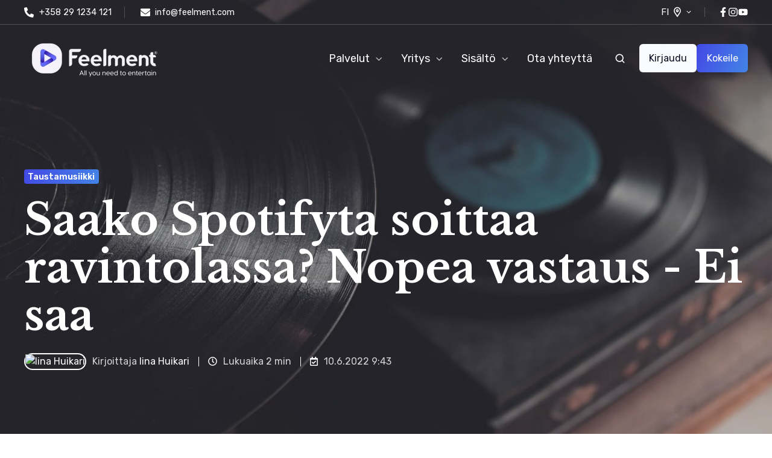

--- FILE ---
content_type: text/html; charset=UTF-8
request_url: https://www.feelment.com/blogi/saako-spotifyta-soittaa-ravintolassa
body_size: 21407
content:
<!doctype html><html lang="fi" class="no-js blog-2 blog-2--post"><head><script type="application/javascript" id="hs-cookie-banner-scan" data-hs-allowed="true" src="/_hcms/cookie-banner/auto-blocking.js?portalId=5462612&amp;domain=www.feelment.com"></script>
    <meta charset="utf-8">
    <title>Saako Spotifyta soittaa ravintolassa? Nopea vastaus - Ei saa</title>
    <link rel="shortcut icon" href="https://www.feelment.com/hubfs/Icon_Black.png">
    <meta name="description" content="Voiko Spotifyta soittaa yrityksen tiloissa kuten ravintolassa? Miksi sillä on väliä, mistä musiikkia toistaa? Kurkkaa tästä vastaukset.">
    
		<script>
			var act = {};
      act.xs = 479;
      act.sm = 767;
      act.md = 1139;
			act.scroll_offset = {
				sm: 66,
				md: 66,
				lg: 66,
				get: function() {
					if(window.matchMedia('(max-width: 767px)').matches) return act.scroll_offset.sm;
					if(window.matchMedia('(min-width: 1140px)').matches) return act.scroll_offset.lg;
					return act.scroll_offset.md;
				},
				set: function(sm, md, lg){
					act.scroll_offset.sm = sm;
					act.scroll_offset.md = md;
					act.scroll_offset.lg = lg;
				}
			};
		</script>
    <meta name="viewport" content="width=device-width, initial-scale=1">

    <script src="/hs/hsstatic/jquery-libs/static-1.1/jquery/jquery-1.7.1.js"></script>
<script>hsjQuery = window['jQuery'];</script>
    <meta property="og:description" content="Voiko Spotifyta soittaa yrityksen tiloissa kuten ravintolassa? Miksi sillä on väliä, mistä musiikkia toistaa? Kurkkaa tästä vastaukset.">
    <meta property="og:title" content="Saako Spotifyta soittaa ravintolassa? Nopea vastaus - Ei saa">
    <meta name="twitter:description" content="Voiko Spotifyta soittaa yrityksen tiloissa kuten ravintolassa? Miksi sillä on väliä, mistä musiikkia toistaa? Kurkkaa tästä vastaukset.">
    <meta name="twitter:title" content="Saako Spotifyta soittaa ravintolassa? Nopea vastaus - Ei saa">

    

    
    <style>
a.cta_button{-moz-box-sizing:content-box !important;-webkit-box-sizing:content-box !important;box-sizing:content-box !important;vertical-align:middle}.hs-breadcrumb-menu{list-style-type:none;margin:0px 0px 0px 0px;padding:0px 0px 0px 0px}.hs-breadcrumb-menu-item{float:left;padding:10px 0px 10px 10px}.hs-breadcrumb-menu-divider:before{content:'›';padding-left:10px}.hs-featured-image-link{border:0}.hs-featured-image{float:right;margin:0 0 20px 20px;max-width:50%}@media (max-width: 568px){.hs-featured-image{float:none;margin:0;width:100%;max-width:100%}}.hs-screen-reader-text{clip:rect(1px, 1px, 1px, 1px);height:1px;overflow:hidden;position:absolute !important;width:1px}
</style>

<link rel="stylesheet" href="https://www.feelment.com/hubfs/hub_generated/template_assets/1/91672460074/1768980860807/template_main.min.css">
<link rel="stylesheet" href="https://www.feelment.com/hubfs/hub_generated/template_assets/1/91671083561/1768980856343/template_properties.min.css">
<link rel="stylesheet" href="https://www.feelment.com/hubfs/hub_generated/template_assets/1/91670894242/1768980843259/template_lang-select.min.css">
<link rel="stylesheet" href="https://www.feelment.com/hubfs/hub_generated/module_assets/1/91671556020/1746690234697/module_icon.min.css">
<link rel="stylesheet" href="https://www.feelment.com/hubfs/hub_generated/template_assets/1/91672145926/1768980853363/template_nav.min.css">
<link rel="stylesheet" href="https://www.feelment.com/hubfs/hub_generated/template_assets/1/91672873901/1768980829141/template_site-search.min.css">
<link rel="stylesheet" href="https://www.feelment.com/hubfs/hub_generated/template_assets/1/91671281459/1768980828931/template_mobile-nav.min.css">
<link rel="stylesheet" href="https://www.feelment.com/hubfs/hub_generated/template_assets/1/91670890121/1768980866708/template_header-06.min.css">
<link rel="stylesheet" href="https://www.feelment.com/hubfs/hub_generated/template_assets/1/91670841735/1768980857200/template_header-06-overlap.min.css">
<link rel="stylesheet" href="https://www.feelment.com/hubfs/hub_generated/template_assets/1/91672542224/1768980838094/template_tag-list.min.css">
<link rel="stylesheet" href="https://www.feelment.com/hubfs/hub_generated/template_assets/1/91672714869/1768980862585/template_blog-infobar.min.css">
<link rel="stylesheet" href="https://www.feelment.com/hubfs/hub_generated/template_assets/1/91671168649/1768980828949/template_blog-hero-1.min.css">
<link rel="stylesheet" href="https://www.feelment.com/hubfs/hub_generated/template_assets/1/91672105490/1768980852752/template_blog-body-1.min.css">
<link rel="stylesheet" href="https://www.feelment.com/hubfs/hub_generated/template_assets/1/91671667992/1768980828948/template_blog-nav.min.css">

      <style>
        
          @media (min-width: 768px) {
            .blog-hero-1 {
              background-image: url(https://www.feelment.com/hubfs/Markkinointi/Markkinointitiimi%20%28ei%20k%C3%A4yttist%C3%A4%20muille%29/Blogi/Blogitekstien%20kuvat/Kansikuvat/Saako%20Spotifyta%20soittaa%20ravintolassa%20-%20Blogi%20-%20Kansikuva.jpg);
            }
          }
        
        
          @media (max-width: 767px) {
            .blog-hero-1 {
              background-image: url(https://www.feelment.com/hs-fs/hubfs/Markkinointi/Markkinointitiimi%20%28ei%20k%C3%A4yttist%C3%A4%20muille%29/Blogi/Blogitekstien%20kuvat/Kansikuvat/Saako%20Spotifyta%20soittaa%20ravintolassa%20-%20Blogi%20-%20Kansikuva.jpg?width=767&name=Saako%20Spotifyta%20soittaa%20ravintolassa%20-%20Blogi%20-%20Kansikuva.jpg);
            }
          }
        
        .blog-hero-1 {
          padding-top: 96px;
          padding-bottom: 96px;
        }
        @media (max-width: 767px) {
          .blog-hero-1 {
            padding-top: 48px;
            padding-bottom: 48px;
          }
        }
      </style>
    
<link rel="stylesheet" href="https://www.feelment.com/hubfs/hub_generated/template_assets/1/91671082391/1768980858061/template_compact-card.min.css">
<link rel="stylesheet" href="https://www.feelment.com/hubfs/hub_generated/template_assets/1/91671433315/1768980871241/template_rich-text.min.css">
<link rel="stylesheet" href="https://www.feelment.com/hubfs/hub_generated/template_assets/1/91671083037/1768980869260/template_blog-card.min.css">
<link rel="stylesheet" href="https://www.feelment.com/hubfs/hub_generated/template_assets/1/91671281460/1768980848222/template_section-intro.min.css">
<link rel="stylesheet" href="https://www.feelment.com/hubfs/hub_generated/template_assets/1/91671938682/1768980853202/template_form.min.css">
<link rel="stylesheet" href="https://www.feelment.com/hubfs/hub_generated/template_assets/1/91670893106/1768980838630/template_one-field-form.min.css">
<link rel="stylesheet" href="https://www.feelment.com/hubfs/hub_generated/template_assets/1/91671083313/1768980834032/template_blog-sub.min.css">
<link rel="stylesheet" href="https://www.feelment.com/hubfs/hub_generated/template_assets/1/91672145925/1768980834359/template_column-navigation.min.css">
<link rel="stylesheet" href="https://www.feelment.com/hubfs/hub_generated/template_assets/1/91671433314/1768980867186/template_footer-11.min.css">
<link rel="preload" as="style" href="https://48752163.fs1.hubspotusercontent-na1.net/hubfs/48752163/raw_assets/media-default-modules/master/650/js_client_assets/assets/TrackPlayAnalytics-Cm48oVxd.css">

<link rel="preload" as="style" href="https://48752163.fs1.hubspotusercontent-na1.net/hubfs/48752163/raw_assets/media-default-modules/master/650/js_client_assets/assets/Tooltip-DkS5dgLo.css">

<style>
  @font-face {
    font-family: "Libre Baskerville";
    font-weight: 400;
    font-style: normal;
    font-display: swap;
    src: url("/_hcms/googlefonts/Libre_Baskerville/regular.woff2") format("woff2"), url("/_hcms/googlefonts/Libre_Baskerville/regular.woff") format("woff");
  }
  @font-face {
    font-family: "Libre Baskerville";
    font-weight: 700;
    font-style: normal;
    font-display: swap;
    src: url("/_hcms/googlefonts/Libre_Baskerville/700.woff2") format("woff2"), url("/_hcms/googlefonts/Libre_Baskerville/700.woff") format("woff");
  }
  @font-face {
    font-family: "Libre Baskerville";
    font-weight: 700;
    font-style: normal;
    font-display: swap;
    src: url("/_hcms/googlefonts/Libre_Baskerville/700.woff2") format("woff2"), url("/_hcms/googlefonts/Libre_Baskerville/700.woff") format("woff");
  }
  @font-face {
    font-family: "Rubik";
    font-weight: 700;
    font-style: normal;
    font-display: swap;
    src: url("/_hcms/googlefonts/Rubik/700.woff2") format("woff2"), url("/_hcms/googlefonts/Rubik/700.woff") format("woff");
  }
  @font-face {
    font-family: "Rubik";
    font-weight: 500;
    font-style: normal;
    font-display: swap;
    src: url("/_hcms/googlefonts/Rubik/500.woff2") format("woff2"), url("/_hcms/googlefonts/Rubik/500.woff") format("woff");
  }
  @font-face {
    font-family: "Rubik";
    font-weight: 400;
    font-style: normal;
    font-display: swap;
    src: url("/_hcms/googlefonts/Rubik/regular.woff2") format("woff2"), url("/_hcms/googlefonts/Rubik/regular.woff") format("woff");
  }
  @font-face {
    font-family: "Rubik";
    font-weight: 600;
    font-style: normal;
    font-display: swap;
    src: url("/_hcms/googlefonts/Rubik/600.woff2") format("woff2"), url("/_hcms/googlefonts/Rubik/600.woff") format("woff");
  }
  @font-face {
    font-family: "Rubik";
    font-weight: 700;
    font-style: normal;
    font-display: swap;
    src: url("/_hcms/googlefonts/Rubik/700.woff2") format("woff2"), url("/_hcms/googlefonts/Rubik/700.woff") format("woff");
  }
</style>

    

    
<!--  Added by GoogleTagManager integration -->
<script>
var _hsp = window._hsp = window._hsp || [];
window.dataLayer = window.dataLayer || [];
function gtag(){dataLayer.push(arguments);}

var useGoogleConsentModeV2 = true;
var waitForUpdateMillis = 1000;



var hsLoadGtm = function loadGtm() {
    if(window._hsGtmLoadOnce) {
      return;
    }

    if (useGoogleConsentModeV2) {

      gtag('set','developer_id.dZTQ1Zm',true);

      gtag('consent', 'default', {
      'ad_storage': 'denied',
      'analytics_storage': 'denied',
      'ad_user_data': 'denied',
      'ad_personalization': 'denied',
      'wait_for_update': waitForUpdateMillis
      });

      _hsp.push(['useGoogleConsentModeV2'])
    }

    (function(w,d,s,l,i){w[l]=w[l]||[];w[l].push({'gtm.start':
    new Date().getTime(),event:'gtm.js'});var f=d.getElementsByTagName(s)[0],
    j=d.createElement(s),dl=l!='dataLayer'?'&l='+l:'';j.async=true;j.src=
    'https://www.googletagmanager.com/gtm.js?id='+i+dl;f.parentNode.insertBefore(j,f);
    })(window,document,'script','dataLayer','GTM-K3QRQRP');

    window._hsGtmLoadOnce = true;
};

_hsp.push(['addPrivacyConsentListener', function(consent){
  if(consent.allowed || (consent.categories && consent.categories.analytics)){
    hsLoadGtm();
  }
}]);

</script>

<!-- /Added by GoogleTagManager integration -->


<script async src="https://tag.clearbitscripts.com/v1/pk_f8fcf0368a569a92bee6c7ce370a1feb/tags.js" referrerpolicy="strict-origin-when-cross-origin"></script>
<script src="https://tag.clearbitscripts.com/v1/pk_f8fcf0368a569a92bee6c7ce370a1feb/tags.js" referrerpolicy="strict-origin-when-cross-origin"></script>

<!-- Google Tag Manager -->
<script>(function(w,d,s,l,i){w[l]=w[l]||[];w[l].push({'gtm.start':
new Date().getTime(),event:'gtm.js'});var f=d.getElementsByTagName(s)[0],
j=d.createElement(s),dl=l!='dataLayer'?'&l='+l:'';j.async=true;j.src=
'https://www.googletagmanager.com/gtm.js?id='+i+dl;f.parentNode.insertBefore(j,f);
})(window,document,'script','dataLayer','GTM-K3QRQRP');</script>
<!-- Start of HubSpot Embed Code -->
  <script type="text/javascript" id="hs-script-loader" async defer src="//js-na1.hs-scripts.com/5462612.js"></script>
<!-- End of HubSpot Embed Code -->
<!-- End Google Tag Manager -->
<!-- Start of HubSpot Embed Code -->
  <script type="text/javascript" id="hs-script-loader" async defer src="//js-na1.hs-scripts.com/5462612.js"></script>
<!-- End of HubSpot Embed Code -->
<link rel="amphtml" href="https://www.feelment.com/blogi/saako-spotifyta-soittaa-ravintolassa?hs_amp=true">

<meta property="og:image" content="https://www.feelment.com/hubfs/Markkinointi/Markkinointitiimi%20(ei%20k%C3%A4yttist%C3%A4%20muille)/Blogi/Blogitekstien%20kuvat/Kansikuvat/Saako%20Spotifyta%20soittaa%20ravintolassa%20-%20Blogi%20-%20Kansikuva.jpg">
<meta property="og:image:width" content="1200">
<meta property="og:image:height" content="675">
<meta property="og:image:alt" content="Vinyylilevy ja -soitin.">
<meta name="twitter:image" content="https://www.feelment.com/hubfs/Markkinointi/Markkinointitiimi%20(ei%20k%C3%A4yttist%C3%A4%20muille)/Blogi/Blogitekstien%20kuvat/Kansikuvat/Saako%20Spotifyta%20soittaa%20ravintolassa%20-%20Blogi%20-%20Kansikuva.jpg">
<meta name="twitter:image:alt" content="Vinyylilevy ja -soitin.">

<meta property="og:url" content="https://www.feelment.com/blogi/saako-spotifyta-soittaa-ravintolassa">
<meta name="twitter:card" content="summary_large_image">

<link rel="canonical" href="https://www.feelment.com/blogi/saako-spotifyta-soittaa-ravintolassa">

<meta property="og:type" content="article">
<link rel="alternate" type="application/rss+xml" href="https://www.feelment.com/blogi/rss.xml">
<meta name="twitter:domain" content="www.feelment.com">
<script src="//platform.linkedin.com/in.js" type="text/javascript">
    lang: en_US
</script>

<meta http-equiv="content-language" content="fi">
<link rel="alternate" hreflang="en" href="https://www.feelment.com/en/blog/can-you-play-spotify-in-your-restaurant">
<link rel="alternate" hreflang="fi" href="https://www.feelment.com/blogi/saako-spotifyta-soittaa-ravintolassa">






  <meta name="generator" content="HubSpot"></head>
  <body class="  hs-content-id-94637338222 hs-blog-post hs-blog-id-77548429570">
<!--  Added by GoogleTagManager integration -->
<noscript><iframe src="https://www.googletagmanager.com/ns.html?id=GTM-K3QRQRP" height="0" width="0" style="display:none;visibility:hidden"></iframe></noscript>

<!-- /Added by GoogleTagManager integration -->

    <div id="top"></div>
    <div class="page">
      
        <div data-global-resource-path="@marketplace/Neambo/Act3/partials/header-06.html">















  


<header class="header header--6 header--overlap header--sticky header--w-contact header--w-icons header--w-search header--w-lang hs-search-hidden">
  <div class="container-fluid above-header">
<div class="row-fluid-wrapper">
<div class="row-fluid">
<div class="span12 widget-span widget-type-cell " style="" data-widget-type="cell" data-x="0" data-w="12">

</div><!--end widget-span -->
</div>
</div>
</div>
  <div class="header__section header__section--top section">
    <div class="header__center container">
      <div class="row items-center">
        <div class="col s12 sm-s12">
          <div class="flex flex-row items-center justify-between no-shrink wrap md-justify-end">
            <div class="header__contact">
              
                <div class="header__contact__static">
                  <div id="hs_cos_wrapper_static_header_contact" class="hs_cos_wrapper hs_cos_wrapper_widget hs_cos_wrapper_type_module" style="" data-hs-cos-general-type="widget" data-hs-cos-type="module">


<div class="module module--static_header_contact module--properties">
    <div class="module__inner">

  <div class="properties properties--light ">
    
    
  <a href="tel:+358291234121" target="_blank" class="properties__item ">
      
        <div class="properties__icon">
          <span class="icon icon--static_header_contact-1 icon--type-icon icon--small icon--accent">
            <span class="icon__glyph">
              
                <svg version="1.0" xmlns="http://www.w3.org/2000/svg" viewbox="0 0 512 512" aria-hidden="true"><g id="Alternate Phone1_layer"><path d="M497.39 361.8l-112-48a24 24 0 0 0-28 6.9l-49.6 60.6A370.66 370.66 0 0 1 130.6 204.11l60.6-49.6a23.94 23.94 0 0 0 6.9-28l-48-112A24.16 24.16 0 0 0 122.6.61l-104 24A24 24 0 0 0 0 48c0 256.5 207.9 464 464 464a24 24 0 0 0 23.4-18.6l24-104a24.29 24.29 0 0 0-14.01-27.6z" /></g></svg>
              
            </span>
          </span>
        </div>
        <div class="properties__text  small-text">029 1234 121</div>
      
      </a>
    
  <a href="mailto:info@feelment.com" target="_blank" class="properties__item ">
      
        <div class="properties__icon">
          <span class="icon icon--static_header_contact-2 icon--type-icon icon--small icon--accent">
            <span class="icon__glyph">
              
                <svg version="1.0" xmlns="http://www.w3.org/2000/svg" viewbox="0 0 512 512" aria-hidden="true"><g id="Envelope2_layer"><path d="M502.3 190.8c3.9-3.1 9.7-.2 9.7 4.7V400c0 26.5-21.5 48-48 48H48c-26.5 0-48-21.5-48-48V195.6c0-5 5.7-7.8 9.7-4.7 22.4 17.4 52.1 39.5 154.1 113.6 21.1 15.4 56.7 47.8 92.2 47.6 35.7.3 72-32.8 92.3-47.6 102-74.1 131.6-96.3 154-113.7zM256 320c23.2.4 56.6-29.2 73.4-41.4 132.7-96.3 142.8-104.7 173.4-128.7 5.8-4.5 9.2-11.5 9.2-18.9v-19c0-26.5-21.5-48-48-48H48C21.5 64 0 85.5 0 112v19c0 7.4 3.4 14.3 9.2 18.9 30.6 23.9 40.7 32.4 173.4 128.7 16.8 12.2 50.2 41.8 73.4 41.4z" /></g></svg>
              
            </span>
          </span>
        </div>
        <div class="properties__text  small-text">info@feelment.com</div>
      
      </a>
  </div>

    </div>
  </div>
</div>
                </div>
                <div class="header__contact__overlap">
                  <div id="hs_cos_wrapper_overlapping_header_contact" class="hs_cos_wrapper hs_cos_wrapper_widget hs_cos_wrapper_type_module" style="" data-hs-cos-general-type="widget" data-hs-cos-type="module">


<div class="module module--overlapping_header_contact module--properties">
    <div class="module__inner">

  <div class="properties properties--dark ">
    
    
  <a href="tel:+358291234121" target="_blank" class="properties__item ">
      
        <div class="properties__icon">
          <span class="icon icon--overlapping_header_contact-1 icon--type-icon icon--small icon--white">
            <span class="icon__glyph">
              
                <svg version="1.0" xmlns="http://www.w3.org/2000/svg" viewbox="0 0 512 512" aria-hidden="true"><g id="Alternate Phone3_layer"><path d="M497.39 361.8l-112-48a24 24 0 0 0-28 6.9l-49.6 60.6A370.66 370.66 0 0 1 130.6 204.11l60.6-49.6a23.94 23.94 0 0 0 6.9-28l-48-112A24.16 24.16 0 0 0 122.6.61l-104 24A24 24 0 0 0 0 48c0 256.5 207.9 464 464 464a24 24 0 0 0 23.4-18.6l24-104a24.29 24.29 0 0 0-14.01-27.6z" /></g></svg>
              
            </span>
          </span>
        </div>
        <div class="properties__text  small-text">+358 29 1234 121</div>
      
      </a>
    
  <a href="mailto:info@feelment.com" target="_blank" class="properties__item ">
      
        <div class="properties__icon">
          <span class="icon icon--overlapping_header_contact-2 icon--type-icon icon--small icon--white">
            <span class="icon__glyph">
              
                <svg version="1.0" xmlns="http://www.w3.org/2000/svg" viewbox="0 0 512 512" aria-hidden="true"><g id="Envelope4_layer"><path d="M502.3 190.8c3.9-3.1 9.7-.2 9.7 4.7V400c0 26.5-21.5 48-48 48H48c-26.5 0-48-21.5-48-48V195.6c0-5 5.7-7.8 9.7-4.7 22.4 17.4 52.1 39.5 154.1 113.6 21.1 15.4 56.7 47.8 92.2 47.6 35.7.3 72-32.8 92.3-47.6 102-74.1 131.6-96.3 154-113.7zM256 320c23.2.4 56.6-29.2 73.4-41.4 132.7-96.3 142.8-104.7 173.4-128.7 5.8-4.5 9.2-11.5 9.2-18.9v-19c0-26.5-21.5-48-48-48H48C21.5 64 0 85.5 0 112v19c0 7.4 3.4 14.3 9.2 18.9 30.6 23.9 40.7 32.4 173.4 128.7 16.8 12.2 50.2 41.8 73.4 41.4z" /></g></svg>
              
            </span>
          </span>
        </div>
        <div class="properties__text  small-text">info@feelment.com</div>
      
      </a>
  </div>

    </div>
  </div>
</div>
                </div>
              
            </div>
            <div class="header__lang-and-icons flex flex-row items-center justify-end no-shrink">
              
                <div class="header__lang">
                  <div id="hs_cos_wrapper_header_lang" class="hs_cos_wrapper hs_cos_wrapper_widget hs_cos_wrapper_type_module" style="" data-hs-cos-general-type="widget" data-hs-cos-type="module">



<div class="module module--header_lang module--lang-select">
    <div class="module__inner">

  
  
    
      
    
    <div id="" class="module-wrapper module-wrapper--lang-select">
      <div class="lang-select lang-select--light lang-select--short-label lang-select--show-icon hs-skip-lang-url-rewrite">
        <button class="lang-select__button">
          
            
              
            
            <div class="lang-select__label">Fi</div>
          
          
            <span class="lang-select__icon">
              <svg viewbox="0 0 24 24" fill="none" xmlns="http://www.w3.org/2000/svg">
              <path fill-rule="evenodd" clip-rule="evenodd" d="M16.5487 12.1637L12.0455 18.7203L7.50811 12.1855C6.76428 10.7087 6.68438 8.94769 7.29099 7.40024C9.04849 2.91683 14.9513 2.90133 16.7347 7.38581C17.3475 8.92687 17.2791 10.6851 16.5487 12.1637ZM18.1983 13.1099L13.1142 20.8423L13.1135 20.8438L13.0642 20.9436L12.5873 21.6568C12.3503 22.1366 11.713 22.1391 11.4723 21.6613L11.0438 20.9518L10.9937 20.8523L10.993 20.8509L5.86579 13.1451C4.85099 11.1302 4.74198 8.7277 5.56957 6.61652C7.96992 0.493193 16.0219 0.482175 18.4522 6.59367C19.2878 8.69494 19.1949 11.0925 18.1983 13.1099ZM12.9778 9.38272C12.9791 9.9386 12.5619 10.3903 12.0459 10.3915C11.5299 10.3928 11.1105 9.94318 11.1092 9.3873C11.1078 8.83142 11.525 8.37976 12.041 8.3785C12.557 8.37723 12.9764 8.82684 12.9778 9.38272ZM14.8463 9.37814C14.8504 11.0458 13.5988 12.4008 12.0509 12.4045C10.5029 12.4083 9.24469 11.0595 9.2406 9.39187C9.23652 7.72423 10.4881 6.36926 12.0361 6.36547C13.5841 6.36168 14.8423 7.7105 14.8463 9.37814Z" fill="currentColor" />
              </svg>
            </span>
          
          <div class="lang-select__arrow">
            <svg width="12" height="12" viewbox="0 0 12 12" xmlns="http://www.w3.org/2000/svg">
              <path d="M3.60311 4.14644C3.40785 4.34171 3.40785 4.65829 3.60311 4.85356L6.60312 7.85355C6.79837 8.0488 7.11497 8.0488 7.31022 7.85355L10.3102 4.85356C10.5055 4.65829 10.5055 4.34171 10.3102 4.14644C10.115 3.95119 9.79837 3.95119 9.60312 4.14644L6.95667 6.7929L4.31022 4.14644C4.11496 3.95119 3.79838 3.95119 3.60311 4.14644Z" fill="currentColor" />
            </svg>
          </div>
        </button>
        <nav class="lang-select__nav">
          <ul>
            <li><a href="javascript:;" tabindex="-1">Suomi</a></li>
            
              <li class="en">
                <a href="https://www.feelment.com/en/blog/can-you-play-spotify-in-your-restaurant">English</a>
              </li>
            
          </ul>
        </nav>
      </div>
    </div>
  

    </div>
  </div>
</div>
                </div>
              
              
                
                  
                
                <div class="header__icons">
                  <div class="header__icons__static">
                    <div id="hs_cos_wrapper_static_header_icons" class="hs_cos_wrapper hs_cos_wrapper_widget hs_cos_wrapper_type_module" style="" data-hs-cos-general-type="widget" data-hs-cos-type="module">

<div class="module module--static_header_icons module--icon module--text-right">
    <div class="module__inner">

  <div class="inline-items inline-items--right" style="gap: 20px;">
    
  <a href="https://www.youtube.com/channel/UCfVMXt1Ed507VOtVbTUHdbg/videos" target="_blank"><span class="icon icon--static_header_icons-1 icon--type-icon icon--small icon--light">
      <span class="icon__glyph">
        
          <svg version="1.0" xmlns="http://www.w3.org/2000/svg" viewbox="0 0 576 512" aria-hidden="true"><g id="YouTube5_layer"><path d="M549.655 124.083c-6.281-23.65-24.787-42.276-48.284-48.597C458.781 64 288 64 288 64S117.22 64 74.629 75.486c-23.497 6.322-42.003 24.947-48.284 48.597-11.412 42.867-11.412 132.305-11.412 132.305s0 89.438 11.412 132.305c6.281 23.65 24.787 41.5 48.284 47.821C117.22 448 288 448 288 448s170.78 0 213.371-11.486c23.497-6.321 42.003-24.171 48.284-47.821 11.412-42.867 11.412-132.305 11.412-132.305s0-89.438-11.412-132.305zm-317.51 213.508V175.185l142.739 81.205-142.739 81.201z" /></g></svg>
        
      </span>
      <span class="screen-reader-text"></span>
    </span></a>
    
  <a href="https://www.instagram.com/feelmentsuomi/" target="_blank"><span class="icon icon--static_header_icons-2 icon--type-icon icon--small icon--light">
      <span class="icon__glyph">
        
          <svg version="1.0" xmlns="http://www.w3.org/2000/svg" viewbox="0 0 448 512" aria-hidden="true"><g id="Instagram6_layer"><path d="M224.1 141c-63.6 0-114.9 51.3-114.9 114.9s51.3 114.9 114.9 114.9S339 319.5 339 255.9 287.7 141 224.1 141zm0 189.6c-41.1 0-74.7-33.5-74.7-74.7s33.5-74.7 74.7-74.7 74.7 33.5 74.7 74.7-33.6 74.7-74.7 74.7zm146.4-194.3c0 14.9-12 26.8-26.8 26.8-14.9 0-26.8-12-26.8-26.8s12-26.8 26.8-26.8 26.8 12 26.8 26.8zm76.1 27.2c-1.7-35.9-9.9-67.7-36.2-93.9-26.2-26.2-58-34.4-93.9-36.2-37-2.1-147.9-2.1-184.9 0-35.8 1.7-67.6 9.9-93.9 36.1s-34.4 58-36.2 93.9c-2.1 37-2.1 147.9 0 184.9 1.7 35.9 9.9 67.7 36.2 93.9s58 34.4 93.9 36.2c37 2.1 147.9 2.1 184.9 0 35.9-1.7 67.7-9.9 93.9-36.2 26.2-26.2 34.4-58 36.2-93.9 2.1-37 2.1-147.8 0-184.8zM398.8 388c-7.8 19.6-22.9 34.7-42.6 42.6-29.5 11.7-99.5 9-132.1 9s-102.7 2.6-132.1-9c-19.6-7.8-34.7-22.9-42.6-42.6-11.7-29.5-9-99.5-9-132.1s-2.6-102.7 9-132.1c7.8-19.6 22.9-34.7 42.6-42.6 29.5-11.7 99.5-9 132.1-9s102.7-2.6 132.1 9c19.6 7.8 34.7 22.9 42.6 42.6 11.7 29.5 9 99.5 9 132.1s2.7 102.7-9 132.1z" /></g></svg>
        
      </span>
      <span class="screen-reader-text"></span>
    </span></a>
    
  <a href="https://www.facebook.com/FeelmentSuomi" target="_blank"><span class="icon icon--static_header_icons-3 icon--type-icon icon--small icon--light">
      <span class="icon__glyph">
        
          <svg version="1.0" xmlns="http://www.w3.org/2000/svg" viewbox="0 0 320 512" aria-hidden="true"><g id="Facebook F7_layer"><path d="M279.14 288l14.22-92.66h-88.91v-60.13c0-25.35 12.42-50.06 52.24-50.06h40.42V6.26S260.43 0 225.36 0c-73.22 0-121.08 44.38-121.08 124.72v70.62H22.89V288h81.39v224h100.17V288z" /></g></svg>
        
      </span>
      <span class="screen-reader-text"></span>
    </span></a></div>

    </div>
  </div>
</div>
                  </div>
                  <div class="header__icons__overlap">
                    <div id="hs_cos_wrapper_overlapping_header_icons" class="hs_cos_wrapper hs_cos_wrapper_widget hs_cos_wrapper_type_module" style="" data-hs-cos-general-type="widget" data-hs-cos-type="module">

<div class="module module--overlapping_header_icons module--icon module--text-right">
    <div class="module__inner">

  <div class="inline-items inline-items--right" style="gap: 20px;">
    
  <a href="https://www.facebook.com/FeelmentSuomi" target="_blank"><span class="icon icon--overlapping_header_icons-1 icon--type-icon icon--small icon--ghost">
      <span class="icon__glyph">
        
          <svg version="1.0" xmlns="http://www.w3.org/2000/svg" viewbox="0 0 320 512" aria-hidden="true"><g id="Facebook F8_layer"><path d="M279.14 288l14.22-92.66h-88.91v-60.13c0-25.35 12.42-50.06 52.24-50.06h40.42V6.26S260.43 0 225.36 0c-73.22 0-121.08 44.38-121.08 124.72v70.62H22.89V288h81.39v224h100.17V288z" /></g></svg>
        
      </span>
      <span class="screen-reader-text"></span>
    </span></a>
    
  <a href="https://www.instagram.com/feelmentsuomi/" target="_blank"><span class="icon icon--overlapping_header_icons-2 icon--type-icon icon--small icon--ghost">
      <span class="icon__glyph">
        
          <svg version="1.0" xmlns="http://www.w3.org/2000/svg" viewbox="0 0 448 512" aria-hidden="true"><g id="Instagram9_layer"><path d="M224.1 141c-63.6 0-114.9 51.3-114.9 114.9s51.3 114.9 114.9 114.9S339 319.5 339 255.9 287.7 141 224.1 141zm0 189.6c-41.1 0-74.7-33.5-74.7-74.7s33.5-74.7 74.7-74.7 74.7 33.5 74.7 74.7-33.6 74.7-74.7 74.7zm146.4-194.3c0 14.9-12 26.8-26.8 26.8-14.9 0-26.8-12-26.8-26.8s12-26.8 26.8-26.8 26.8 12 26.8 26.8zm76.1 27.2c-1.7-35.9-9.9-67.7-36.2-93.9-26.2-26.2-58-34.4-93.9-36.2-37-2.1-147.9-2.1-184.9 0-35.8 1.7-67.6 9.9-93.9 36.1s-34.4 58-36.2 93.9c-2.1 37-2.1 147.9 0 184.9 1.7 35.9 9.9 67.7 36.2 93.9s58 34.4 93.9 36.2c37 2.1 147.9 2.1 184.9 0 35.9-1.7 67.7-9.9 93.9-36.2 26.2-26.2 34.4-58 36.2-93.9 2.1-37 2.1-147.8 0-184.8zM398.8 388c-7.8 19.6-22.9 34.7-42.6 42.6-29.5 11.7-99.5 9-132.1 9s-102.7 2.6-132.1-9c-19.6-7.8-34.7-22.9-42.6-42.6-11.7-29.5-9-99.5-9-132.1s-2.6-102.7 9-132.1c7.8-19.6 22.9-34.7 42.6-42.6 29.5-11.7 99.5-9 132.1-9s102.7-2.6 132.1 9c19.6 7.8 34.7 22.9 42.6 42.6 11.7 29.5 9 99.5 9 132.1s2.7 102.7-9 132.1z" /></g></svg>
        
      </span>
      <span class="screen-reader-text"></span>
    </span></a>
    
  <a href="https://www.youtube.com/channel/UCfVMXt1Ed507VOtVbTUHdbg/videos" target="_blank"><span class="icon icon--overlapping_header_icons-3 icon--type-icon icon--small icon--ghost">
      <span class="icon__glyph">
        
          <svg version="1.0" xmlns="http://www.w3.org/2000/svg" viewbox="0 0 576 512" aria-hidden="true"><g id="YouTube10_layer"><path d="M549.655 124.083c-6.281-23.65-24.787-42.276-48.284-48.597C458.781 64 288 64 288 64S117.22 64 74.629 75.486c-23.497 6.322-42.003 24.947-48.284 48.597-11.412 42.867-11.412 132.305-11.412 132.305s0 89.438 11.412 132.305c6.281 23.65 24.787 41.5 48.284 47.821C117.22 448 288 448 288 448s170.78 0 213.371-11.486c23.497-6.321 42.003-24.171 48.284-47.821 11.412-42.867 11.412-132.305 11.412-132.305s0-89.438-11.412-132.305zm-317.51 213.508V175.185l142.739 81.205-142.739 81.201z" /></g></svg>
        
      </span>
      <span class="screen-reader-text"></span>
    </span></a></div>

    </div>
  </div>
</div>
                  </div>
                </div>
              
            </div>
          </div>
        </div>
      </div>
    </div>
  </div>
  <div class="header__sticky-wrapper">
    <div class="header__sticky-element">
      <div class="header__section header__section--main section">
        <div class="header__center container">
          <div class="row items-center">
            <div class="col s3 md-s3 sm-s4 justify-center">
              <div class="header__logo"><div class="header__logo__overlap"><div id="hs_cos_wrapper_overlapping_header_logo" class="hs_cos_wrapper hs_cos_wrapper_widget hs_cos_wrapper_type_module widget-type-logo" style="" data-hs-cos-general-type="widget" data-hs-cos-type="module">
  






















  
  <span id="hs_cos_wrapper_overlapping_header_logo_hs_logo_widget" class="hs_cos_wrapper hs_cos_wrapper_widget hs_cos_wrapper_type_logo" style="" data-hs-cos-general-type="widget" data-hs-cos-type="logo"><a href="/?hsLang=fi" id="hs-link-overlapping_header_logo_hs_logo_widget" style="border-width:0px;border:0px;"><img src="https://www.feelment.com/hs-fs/hubfs/Markkinointi/Logot/Feelment%20Logot/Feelment_White_Slogan.png?width=232&amp;height=76&amp;name=Feelment_White_Slogan.png" class="hs-image-widget " height="76" style="height: auto;width:232px;border-width:0px;border:0px;" width="232" alt="Feelment_White_Slogan" title="Feelment_White_Slogan" srcset="https://www.feelment.com/hs-fs/hubfs/Markkinointi/Logot/Feelment%20Logot/Feelment_White_Slogan.png?width=116&amp;height=38&amp;name=Feelment_White_Slogan.png 116w, https://www.feelment.com/hs-fs/hubfs/Markkinointi/Logot/Feelment%20Logot/Feelment_White_Slogan.png?width=232&amp;height=76&amp;name=Feelment_White_Slogan.png 232w, https://www.feelment.com/hs-fs/hubfs/Markkinointi/Logot/Feelment%20Logot/Feelment_White_Slogan.png?width=348&amp;height=114&amp;name=Feelment_White_Slogan.png 348w, https://www.feelment.com/hs-fs/hubfs/Markkinointi/Logot/Feelment%20Logot/Feelment_White_Slogan.png?width=464&amp;height=152&amp;name=Feelment_White_Slogan.png 464w, https://www.feelment.com/hs-fs/hubfs/Markkinointi/Logot/Feelment%20Logot/Feelment_White_Slogan.png?width=580&amp;height=190&amp;name=Feelment_White_Slogan.png 580w, https://www.feelment.com/hs-fs/hubfs/Markkinointi/Logot/Feelment%20Logot/Feelment_White_Slogan.png?width=696&amp;height=228&amp;name=Feelment_White_Slogan.png 696w" sizes="(max-width: 232px) 100vw, 232px"></a></span>
</div></div><div class="header__logo__sticky"><div id="hs_cos_wrapper_sticky_header_logo" class="hs_cos_wrapper hs_cos_wrapper_widget hs_cos_wrapper_type_module widget-type-logo" style="" data-hs-cos-general-type="widget" data-hs-cos-type="module">
  






















  
  <span id="hs_cos_wrapper_sticky_header_logo_hs_logo_widget" class="hs_cos_wrapper hs_cos_wrapper_widget hs_cos_wrapper_type_logo" style="" data-hs-cos-general-type="widget" data-hs-cos-type="logo"><a href="/?hsLang=fi" id="hs-link-sticky_header_logo_hs_logo_widget" style="border-width:0px;border:0px;"><img src="https://www.feelment.com/hubfs/Markkinointi/Markkinointitiimi%20(ei%20k%C3%A4yttist%C3%A4%20muille)/Logot/Feelment%20Logot/Feelment_logo_2021_Feelment_Dark_Slogan.svg" class="hs-image-widget " height="200" style="height: auto;width:200px;border-width:0px;border:0px;" width="200" alt="Feelment_logo_2021_Feelment_Dark_Slogan" title="Feelment_logo_2021_Feelment_Dark_Slogan"></a></span>
</div></div></div>
            </div>
            <div class="col s9 md-s9 sm-s8">
              <div class="flex flex-row items-center justify-end no-shrink wrap">
                <div class="header__nav">
                  <div id="hs_cos_wrapper_header_nav" class="hs_cos_wrapper hs_cos_wrapper_widget hs_cos_wrapper_type_module" style="" data-hs-cos-general-type="widget" data-hs-cos-type="module"><div class="module module--header_nav module--nav">
    <div class="module__inner">

  <nav class="nav nav--light nav--on-hover nav--arrows hs-skip-lang-url-rewrite" flyout-delay="0" aria-label="Nettisivut">
    <ul class="nav__list nav__list--level1"><li class="nav__item nav__item--branch">
        <a class="nav__link" href="https://www.feelment.com/palvelut">Palvelut</a><ul class="nav__list nav__list--level2 nav__list--flyout"><li class="nav__item">
        <a class="nav__link" href="https://www.feelment.com/palvelut/taustamusiikki">Taustamusiikki</a></li><li class="nav__item nav__item--branch">
        <a class="nav__link" href="https://www.feelment.com/palvelut/urheilu">Urheilu</a><ul class="nav__list nav__list--level3 nav__list--flyout"><li class="nav__item">
        <a class="nav__link" href="https://www.feelment.com/palvelut/urheilu/mtv-urheilu">MTV Urheilu</a></li><li class="nav__item">
        <a class="nav__link" href="https://www.feelment.com/palvelut/urheilu/viaplay">Viaplay</a></li><li class="nav__item">
        <a class="nav__link" href="https://www.feelment.com/palvelut/urheilu/ruutu">Ruutu</a></li></ul></li><li class="nav__item">
        <a class="nav__link" href="https://www.feelment.com/palvelut/karaoke">Karaoke</a></li><li class="nav__item">
        <a class="nav__link" href="https://www.feelment.com/palvelut/mainonta">Mainonta</a></li><li class="nav__item">
        <a class="nav__link" href="https://www.feelment.com/palvelut/laitepalvelu">Laitepalvelu</a></li></ul></li><li class="nav__item nav__item--branch">
        <a class="nav__link" href="javascript:;">Yritys</a><ul class="nav__list nav__list--level2 nav__list--flyout"><li class="nav__item">
        <a class="nav__link" href="https://www.feelment.com/yritys/meidan-tarina">Meidän tarina</a></li><li class="nav__item">
        <a class="nav__link" href="https://www.feelment.com/yritys/ota-yhteytta">Yhteystiedot</a></li></ul></li><li class="nav__item nav__item--branch">
        <a class="nav__link" href="javascript:;">Sisältö</a><ul class="nav__list nav__list--level2 nav__list--flyout"><li class="nav__item">
        <a class="nav__link" href="https://www.feelment.com/blogi">Blogi</a></li><li class="nav__item">
        <a class="nav__link" href="https://www.feelment.com/blogi/tag/asiakastarinat">Asiakastarinat</a></li><li class="nav__item">
        <a class="nav__link" href="https://www.feelment.com/sisalto/oppaat">Oppaat</a></li><li class="nav__item">
        <a class="nav__link" href="https://www.feelment.com/fi/ohjekeskus">Tukisivusto</a></li><li class="nav__item">
        <a class="nav__link" href="https://www.feelment.com/sisalto/viihteentekijat-lehti">Viihteentekijät -lehti</a></li><li class="nav__item">
        <a class="nav__link" href="https://www.feelment.com/tiedotteet">Tiedotteet</a></li><li class="nav__item">
        <a class="nav__link" href="https://www.feelment.com/siirry-materiaalipankkiin">Materiaalipankki</a></li></ul></li><li class="nav__item">
        <a class="nav__link" href="https://www.feelment.com/yritys/ota-yhteytta">Ota yhteyttä</a></li></ul>
  </nav>

    </div>
  </div>

</div>
                </div>
                
                  <div class="header__mobile-lang">
                    <div id="hs_cos_wrapper_header_mobile_lang" class="hs_cos_wrapper hs_cos_wrapper_widget hs_cos_wrapper_type_module" style="" data-hs-cos-general-type="widget" data-hs-cos-type="module">



<div class="module module--header_mobile_lang module--lang-select">
    <div class="module__inner">

  
  
    
      
    
    <div id="" class="module-wrapper module-wrapper--lang-select">
      <div class="lang-select lang-select--light lang-select--short-label lang-select--show-icon hs-skip-lang-url-rewrite">
        <button class="lang-select__button">
          
            
              
            
            <div class="lang-select__label">Fi</div>
          
          
            <span class="lang-select__icon">
              <svg viewbox="0 0 24 24" fill="none" xmlns="http://www.w3.org/2000/svg">
              <path fill-rule="evenodd" clip-rule="evenodd" d="M16.5487 12.1637L12.0455 18.7203L7.50811 12.1855C6.76428 10.7087 6.68438 8.94769 7.29099 7.40024C9.04849 2.91683 14.9513 2.90133 16.7347 7.38581C17.3475 8.92687 17.2791 10.6851 16.5487 12.1637ZM18.1983 13.1099L13.1142 20.8423L13.1135 20.8438L13.0642 20.9436L12.5873 21.6568C12.3503 22.1366 11.713 22.1391 11.4723 21.6613L11.0438 20.9518L10.9937 20.8523L10.993 20.8509L5.86579 13.1451C4.85099 11.1302 4.74198 8.7277 5.56957 6.61652C7.96992 0.493193 16.0219 0.482175 18.4522 6.59367C19.2878 8.69494 19.1949 11.0925 18.1983 13.1099ZM12.9778 9.38272C12.9791 9.9386 12.5619 10.3903 12.0459 10.3915C11.5299 10.3928 11.1105 9.94318 11.1092 9.3873C11.1078 8.83142 11.525 8.37976 12.041 8.3785C12.557 8.37723 12.9764 8.82684 12.9778 9.38272ZM14.8463 9.37814C14.8504 11.0458 13.5988 12.4008 12.0509 12.4045C10.5029 12.4083 9.24469 11.0595 9.2406 9.39187C9.23652 7.72423 10.4881 6.36926 12.0361 6.36547C13.5841 6.36168 14.8423 7.7105 14.8463 9.37814Z" fill="currentColor" />
              </svg>
            </span>
          
          <div class="lang-select__arrow">
            <svg width="12" height="12" viewbox="0 0 12 12" xmlns="http://www.w3.org/2000/svg">
              <path d="M3.60311 4.14644C3.40785 4.34171 3.40785 4.65829 3.60311 4.85356L6.60312 7.85355C6.79837 8.0488 7.11497 8.0488 7.31022 7.85355L10.3102 4.85356C10.5055 4.65829 10.5055 4.34171 10.3102 4.14644C10.115 3.95119 9.79837 3.95119 9.60312 4.14644L6.95667 6.7929L4.31022 4.14644C4.11496 3.95119 3.79838 3.95119 3.60311 4.14644Z" fill="currentColor" />
            </svg>
          </div>
        </button>
        <nav class="lang-select__nav">
          <ul>
            <li><a href="javascript:;" tabindex="-1">Suomi</a></li>
            
              <li class="en">
                <a href="https://www.feelment.com/en/blog/can-you-play-spotify-in-your-restaurant">English</a>
              </li>
            
          </ul>
        </nav>
      </div>
    </div>
  

    </div>
  </div>
</div>
                  </div>
                
                
                  <div class="header__search">
                    <div id="hs_cos_wrapper_header_search" class="hs_cos_wrapper hs_cos_wrapper_widget hs_cos_wrapper_type_module" style="" data-hs-cos-general-type="widget" data-hs-cos-type="module">


<div id="header_search" class="site-search site-search--light txt--light">
  <a href="javascript:;" class="site-search__open ui-icon" role="button" aria-label="Open search window">
    <svg width="24" height="24" viewbox="0 0 24 24" xmlns="http://www.w3.org/2000/svg">
      <path d="M20.71 19.29L17.31 15.9C18.407 14.5025 19.0022 12.7767 19 11C19 9.41775 18.5308 7.87103 17.6518 6.55544C16.7727 5.23984 15.5233 4.21446 14.0615 3.60896C12.5997 3.00346 10.9911 2.84504 9.43928 3.15372C7.88743 3.4624 6.46197 4.22433 5.34315 5.34315C4.22433 6.46197 3.4624 7.88743 3.15372 9.43928C2.84504 10.9911 3.00347 12.5997 3.60897 14.0615C4.21447 15.5233 5.23985 16.7727 6.55544 17.6518C7.87103 18.5308 9.41775 19 11 19C12.7767 19.0022 14.5025 18.407 15.9 17.31L19.29 20.71C19.383 20.8037 19.4936 20.8781 19.6154 20.9289C19.7373 20.9797 19.868 21.0058 20 21.0058C20.132 21.0058 20.2627 20.9797 20.3846 20.9289C20.5064 20.8781 20.617 20.8037 20.71 20.71C20.8037 20.617 20.8781 20.5064 20.9289 20.3846C20.9797 20.2627 21.0058 20.132 21.0058 20C21.0058 19.868 20.9797 19.7373 20.9289 19.6154C20.8781 19.4936 20.8037 19.383 20.71 19.29ZM5 11C5 9.81331 5.3519 8.65327 6.01119 7.66658C6.67047 6.67988 7.60755 5.91085 8.7039 5.45672C9.80026 5.0026 11.0067 4.88378 12.1705 5.11529C13.3344 5.3468 14.4035 5.91824 15.2426 6.75736C16.0818 7.59647 16.6532 8.66557 16.8847 9.82946C17.1162 10.9933 16.9974 12.1997 16.5433 13.2961C16.0892 14.3925 15.3201 15.3295 14.3334 15.9888C13.3467 16.6481 12.1867 17 11 17C9.4087 17 7.88258 16.3679 6.75736 15.2426C5.63214 14.1174 5 12.5913 5 11Z" fill="currentColor" />
    </svg>
  </a>
  <div class="site-search__popup">
    <div class="site-search__bar">
      <form id="searchForm" class="site-search__form" autocomplete="off" results-zero-text="Sori, mitään ei löytynyt">
        <input class="site-search__input" id="searchInput" name="searchInput" type="text" placeholder="Etsi nettisivulta" title="Etsi nettisivulta">
        <input name="portalId" type="hidden" value="5462612">
        <input name="language" type="hidden" value="fi">
        <input name="domains" type="hidden" value="all">
        <button class="site-search__submit ui-icon" type="submit" aria-label="Search">
          <svg width="24" height="24" viewbox="0 0 24 24" xmlns="http://www.w3.org/2000/svg">
            <path d="M20.71 19.29L17.31 15.9C18.407 14.5025 19.0022 12.7767 19 11C19 9.41775 18.5308 7.87103 17.6518 6.55544C16.7727 5.23984 15.5233 4.21446 14.0615 3.60896C12.5997 3.00346 10.9911 2.84504 9.43928 3.15372C7.88743 3.4624 6.46197 4.22433 5.34315 5.34315C4.22433 6.46197 3.4624 7.88743 3.15372 9.43928C2.84504 10.9911 3.00347 12.5997 3.60897 14.0615C4.21447 15.5233 5.23985 16.7727 6.55544 17.6518C7.87103 18.5308 9.41775 19 11 19C12.7767 19.0022 14.5025 18.407 15.9 17.31L19.29 20.71C19.383 20.8037 19.4936 20.8781 19.6154 20.9289C19.7373 20.9797 19.868 21.0058 20 21.0058C20.132 21.0058 20.2627 20.9797 20.3846 20.9289C20.5064 20.8781 20.617 20.8037 20.71 20.71C20.8037 20.617 20.8781 20.5064 20.9289 20.3846C20.9797 20.2627 21.0058 20.132 21.0058 20C21.0058 19.868 20.9797 19.7373 20.9289 19.6154C20.8781 19.4936 20.8037 19.383 20.71 19.29ZM5 11C5 9.81331 5.3519 8.65327 6.01119 7.66658C6.67047 6.67988 7.60755 5.91085 8.7039 5.45672C9.80026 5.0026 11.0067 4.88378 12.1705 5.11529C13.3344 5.3468 14.4035 5.91824 15.2426 6.75736C16.0818 7.59647 16.6532 8.66557 16.8847 9.82946C17.1162 10.9933 16.9974 12.1997 16.5433 13.2961C16.0892 14.3925 15.3201 15.3295 14.3334 15.9888C13.3467 16.6481 12.1867 17 11 17C9.4087 17 7.88258 16.3679 6.75736 15.2426C5.63214 14.1174 5 12.5913 5 11Z" fill="currentColor"></path>
          </svg>
        </button>
        <a href="javascript:;" class="site-search__close ui-icon" role="button" aria-label="Close search window">
          <svg width="24" height="24" viewbox="0 0 24 24" xmlns="http://www.w3.org/2000/svg">
            <path d="M20.707 4.707a1 1 0 0 0-1.414-1.414L12 10.586 4.707 3.293a1 1 0 0 0-1.414 1.414L10.586 12l-7.293 7.293a1 1 0 1 0 1.414 1.414L12 13.414l7.293 7.293a1 1 0 0 0 1.414-1.414L13.414 12l7.293-7.293z" fill="currentColor" />
          </svg>
        </a>
      </form>
    </div>
    <div class="site-search__results">
      <div class="site-search__results-block">
        <div class="site-search__result-template">
          <div class="site-search__result-title ui-label"></div>
          <div class="site-search__result-desc small-text"></div>
        </div>
        <button class="site-search__more btn btn--fill btn--medium btn--accent">Lisää hakutuloksia</button>
      </div>
    </div>
  </div>
</div></div>
                  </div>
                
                <div class="header__buttons">
                  <div class="header__buttons__static">
                    <div id="hs_cos_wrapper_static_header_buttons" class="hs_cos_wrapper hs_cos_wrapper_widget hs_cos_wrapper_type_module" style="" data-hs-cos-general-type="widget" data-hs-cos-type="module">


<div class="module module--static_header_buttons module--button">
    <div class="module__inner">

  <div class="inline-items" style="gap: 10px;">
        
        
        
    
  <a href="https://www.feelment.com/palvelut/kokeilujakso?hsLang=fi" target="_blank" class="btn btn--fill btn--medium btn--accent btn--default  btn--static_header_buttons-1">
          
          Aloita kokeilu
        </a>
        
        
        
    
  <a href="https://my.feelment.com/" target="_blank" class="btn btn--outline btn--medium btn--light btn--default  btn--static_header_buttons-2">
          
          My Feelment
        </a></div>

    </div>
  </div>
</div>
                  </div>
                  <div class="header__buttons__overlap">
                    <div id="hs_cos_wrapper_overlapping_header_buttons" class="hs_cos_wrapper hs_cos_wrapper_widget hs_cos_wrapper_type_module" style="" data-hs-cos-general-type="widget" data-hs-cos-type="module">


<div class="module module--overlapping_header_buttons module--button">
    <div class="module__inner">

  <div class="inline-items" style="gap: 10px;">
        
        
        
    
  <a href="https://my.feelment.com/fi/login" class="btn btn--fill btn--medium btn--light btn--default  btn--overlapping_header_buttons-1">
          
          Kirjaudu
        </a>
        
        
        
    
  <a href="https://www.feelment.com/palvelut/kokeilujakso?hsLang=fi" class="btn btn--fill btn--medium btn--accent btn--default  btn--overlapping_header_buttons-2">
          
          Kokeile
        </a></div>

    </div>
  </div>
</div>
                  </div>
                  
                    <div class="header__buttons__sticky">
                      <div id="hs_cos_wrapper_sticky_header_buttons" class="hs_cos_wrapper hs_cos_wrapper_widget hs_cos_wrapper_type_module" style="" data-hs-cos-general-type="widget" data-hs-cos-type="module">


<div class="module module--sticky_header_buttons module--button">
    <div class="module__inner">

  <div class="inline-items">
        
        
        
    
  <a href="https://www.feelment.com/palvelut/kokeilujakso?hsLang=fi" class="btn btn--fill btn--medium btn--accent btn--default  btn--sticky_header_buttons-1">
          
          Aloita kokeilu
        </a></div>

    </div>
  </div>
</div>
                    </div>
                  
                </div>
                <div class="header__mobile-nav">
                  <div id="hs_cos_wrapper_header_mobile_nav" class="hs_cos_wrapper hs_cos_wrapper_widget hs_cos_wrapper_type_module" style="" data-hs-cos-general-type="widget" data-hs-cos-type="module">







<div class="module module--header_mobile_nav module--mnav">
    <div class="module__inner">

  <div class="mnav mnav--light">
    <a class="mnav__open ui-icon" href="javascript:;" role="button" aria-label="Avaa valikko">
      <svg width="24" height="24" viewbox="0 0 24 24" xmlns="http://www.w3.org/2000/svg">
        <path d="M3 6a1 1 0 0 1 1-1h16a1 1 0 1 1 0 2H4a1 1 0 0 1-1-1zm0 6a1 1 0 0 1 1-1h16a1 1 0 1 1 0 2H4a1 1 0 0 1-1-1zm1 5a1 1 0 1 0 0 2h16a1 1 0 1 0 0-2H4z" fill="currentColor" />
      </svg>
    </a>
    <div class="mnav__overlay"></div>
    <div class="mnav__popup">
      
      <div class="mnav__section mnav__section--first mnav__menu hs-skip-lang-url-rewrite">
        
  
  
    <ul class="mnav__menu__list mnav__menu__list--level1">
      <li class="mnav__menu__item mnav__menu__item--parent">
        <div class="mnav__menu__label">
          <a class="mnav__menu__link" href="https://www.feelment.com/palvelut">Palvelut</a>
          
            <div class="mnav__menu__toggle" role="button">
              <div class="mnav__menu__toggle__open-icon">
                <svg class="mnav__menu__toggle__open" width="24" height="24" viewbox="0 0 24 24" xmlns="http://www.w3.org/2000/svg">
                  <path d="M5.29289 8.29289C4.90237 8.68342 4.90237 9.31658 5.29289 9.70711L11.2929 15.7071C11.6834 16.0976 12.3166 16.0976 12.7071 15.7071L18.7071 9.70711C19.0976 9.31658 19.0976 8.68342 18.7071 8.29289C18.3166 7.90237 17.6834 7.90237 17.2929 8.29289L12 13.5858L6.70711 8.29289C6.31658 7.90237 5.68342 7.90237 5.29289 8.29289Z" fill="currentColor" />
                </svg>
              </div>
              <div class="mnav__menu__toggle__close-icon">
                <svg width="24" height="24" viewbox="0 0 24 24" xmlns="http://www.w3.org/2000/svg">
                  <path d="M5.29289 15.7071C4.90237 15.3166 4.90237 14.6834 5.29289 14.2929L11.2929 8.29289C11.6834 7.90237 12.3166 7.90237 12.7071 8.29289L18.7071 14.2929C19.0976 14.6834 19.0976 15.3166 18.7071 15.7071C18.3166 16.0976 17.6834 16.0976 17.2929 15.7071L12 10.4142L6.70711 15.7071C6.31658 16.0976 5.68342 16.0976 5.29289 15.7071Z" fill="currentColor" />
                </svg>
              </div>
            </div>
          
        </div>
        
  
  
    <ul class="mnav__menu__list mnav__menu__list--level2 mnav__menu__list--child">
      <li class="mnav__menu__item">
        <div class="mnav__menu__label">
          <a class="mnav__menu__link" href="https://www.feelment.com/palvelut/taustamusiikki">Taustamusiikki</a>
          
        </div>
        
  
  

      </li>
    
  
    
      <li class="mnav__menu__item mnav__menu__item--parent">
        <div class="mnav__menu__label">
          <a class="mnav__menu__link" href="https://www.feelment.com/palvelut/urheilu">Urheilu</a>
          
            <div class="mnav__menu__toggle" role="button">
              <div class="mnav__menu__toggle__open-icon">
                <svg class="mnav__menu__toggle__open" width="24" height="24" viewbox="0 0 24 24" xmlns="http://www.w3.org/2000/svg">
                  <path d="M5.29289 8.29289C4.90237 8.68342 4.90237 9.31658 5.29289 9.70711L11.2929 15.7071C11.6834 16.0976 12.3166 16.0976 12.7071 15.7071L18.7071 9.70711C19.0976 9.31658 19.0976 8.68342 18.7071 8.29289C18.3166 7.90237 17.6834 7.90237 17.2929 8.29289L12 13.5858L6.70711 8.29289C6.31658 7.90237 5.68342 7.90237 5.29289 8.29289Z" fill="currentColor" />
                </svg>
              </div>
              <div class="mnav__menu__toggle__close-icon">
                <svg width="24" height="24" viewbox="0 0 24 24" xmlns="http://www.w3.org/2000/svg">
                  <path d="M5.29289 15.7071C4.90237 15.3166 4.90237 14.6834 5.29289 14.2929L11.2929 8.29289C11.6834 7.90237 12.3166 7.90237 12.7071 8.29289L18.7071 14.2929C19.0976 14.6834 19.0976 15.3166 18.7071 15.7071C18.3166 16.0976 17.6834 16.0976 17.2929 15.7071L12 10.4142L6.70711 15.7071C6.31658 16.0976 5.68342 16.0976 5.29289 15.7071Z" fill="currentColor" />
                </svg>
              </div>
            </div>
          
        </div>
        
  
  
    <ul class="mnav__menu__list mnav__menu__list--level3 mnav__menu__list--child">
      <li class="mnav__menu__item">
        <div class="mnav__menu__label">
          <a class="mnav__menu__link" href="https://www.feelment.com/palvelut/urheilu/mtv-urheilu">MTV Urheilu</a>
          
        </div>
        
  
  

      </li>
    
  
    
      <li class="mnav__menu__item">
        <div class="mnav__menu__label">
          <a class="mnav__menu__link" href="https://www.feelment.com/palvelut/urheilu/viaplay">Viaplay</a>
          
        </div>
        
  
  

      </li>
    
  
    
      <li class="mnav__menu__item">
        <div class="mnav__menu__label">
          <a class="mnav__menu__link" href="https://www.feelment.com/palvelut/urheilu/ruutu">Ruutu</a>
          
        </div>
        
  
  

      </li>
    </ul>
  

      </li>
    
  
    
      <li class="mnav__menu__item">
        <div class="mnav__menu__label">
          <a class="mnav__menu__link" href="https://www.feelment.com/palvelut/karaoke">Karaoke</a>
          
        </div>
        
  
  

      </li>
    
  
    
      <li class="mnav__menu__item">
        <div class="mnav__menu__label">
          <a class="mnav__menu__link" href="https://www.feelment.com/palvelut/mainonta">Mainonta</a>
          
        </div>
        
  
  

      </li>
    
  
    
      <li class="mnav__menu__item">
        <div class="mnav__menu__label">
          <a class="mnav__menu__link" href="https://www.feelment.com/palvelut/laitepalvelu">Laitepalvelu</a>
          
        </div>
        
  
  

      </li>
    </ul>
  

      </li>
    
  
    
      <li class="mnav__menu__item mnav__menu__item--parent">
        <div class="mnav__menu__label">
          <a class="mnav__menu__link" href="javascript:;">Yritys</a>
          
            <div class="mnav__menu__toggle" role="button">
              <div class="mnav__menu__toggle__open-icon">
                <svg class="mnav__menu__toggle__open" width="24" height="24" viewbox="0 0 24 24" xmlns="http://www.w3.org/2000/svg">
                  <path d="M5.29289 8.29289C4.90237 8.68342 4.90237 9.31658 5.29289 9.70711L11.2929 15.7071C11.6834 16.0976 12.3166 16.0976 12.7071 15.7071L18.7071 9.70711C19.0976 9.31658 19.0976 8.68342 18.7071 8.29289C18.3166 7.90237 17.6834 7.90237 17.2929 8.29289L12 13.5858L6.70711 8.29289C6.31658 7.90237 5.68342 7.90237 5.29289 8.29289Z" fill="currentColor" />
                </svg>
              </div>
              <div class="mnav__menu__toggle__close-icon">
                <svg width="24" height="24" viewbox="0 0 24 24" xmlns="http://www.w3.org/2000/svg">
                  <path d="M5.29289 15.7071C4.90237 15.3166 4.90237 14.6834 5.29289 14.2929L11.2929 8.29289C11.6834 7.90237 12.3166 7.90237 12.7071 8.29289L18.7071 14.2929C19.0976 14.6834 19.0976 15.3166 18.7071 15.7071C18.3166 16.0976 17.6834 16.0976 17.2929 15.7071L12 10.4142L6.70711 15.7071C6.31658 16.0976 5.68342 16.0976 5.29289 15.7071Z" fill="currentColor" />
                </svg>
              </div>
            </div>
          
        </div>
        
  
  
    <ul class="mnav__menu__list mnav__menu__list--level2 mnav__menu__list--child">
      <li class="mnav__menu__item">
        <div class="mnav__menu__label">
          <a class="mnav__menu__link" href="https://www.feelment.com/yritys/meidan-tarina">Meidän tarina</a>
          
        </div>
        
  
  

      </li>
    
  
    
      <li class="mnav__menu__item">
        <div class="mnav__menu__label">
          <a class="mnav__menu__link" href="https://www.feelment.com/yritys/ota-yhteytta">Yhteystiedot</a>
          
        </div>
        
  
  

      </li>
    </ul>
  

      </li>
    
  
    
      <li class="mnav__menu__item mnav__menu__item--parent">
        <div class="mnav__menu__label">
          <a class="mnav__menu__link" href="javascript:;">Sisältö</a>
          
            <div class="mnav__menu__toggle" role="button">
              <div class="mnav__menu__toggle__open-icon">
                <svg class="mnav__menu__toggle__open" width="24" height="24" viewbox="0 0 24 24" xmlns="http://www.w3.org/2000/svg">
                  <path d="M5.29289 8.29289C4.90237 8.68342 4.90237 9.31658 5.29289 9.70711L11.2929 15.7071C11.6834 16.0976 12.3166 16.0976 12.7071 15.7071L18.7071 9.70711C19.0976 9.31658 19.0976 8.68342 18.7071 8.29289C18.3166 7.90237 17.6834 7.90237 17.2929 8.29289L12 13.5858L6.70711 8.29289C6.31658 7.90237 5.68342 7.90237 5.29289 8.29289Z" fill="currentColor" />
                </svg>
              </div>
              <div class="mnav__menu__toggle__close-icon">
                <svg width="24" height="24" viewbox="0 0 24 24" xmlns="http://www.w3.org/2000/svg">
                  <path d="M5.29289 15.7071C4.90237 15.3166 4.90237 14.6834 5.29289 14.2929L11.2929 8.29289C11.6834 7.90237 12.3166 7.90237 12.7071 8.29289L18.7071 14.2929C19.0976 14.6834 19.0976 15.3166 18.7071 15.7071C18.3166 16.0976 17.6834 16.0976 17.2929 15.7071L12 10.4142L6.70711 15.7071C6.31658 16.0976 5.68342 16.0976 5.29289 15.7071Z" fill="currentColor" />
                </svg>
              </div>
            </div>
          
        </div>
        
  
  
    <ul class="mnav__menu__list mnav__menu__list--level2 mnav__menu__list--child">
      <li class="mnav__menu__item">
        <div class="mnav__menu__label">
          <a class="mnav__menu__link" href="https://www.feelment.com/blogi">Blogi</a>
          
        </div>
        
  
  

      </li>
    
  
    
      <li class="mnav__menu__item">
        <div class="mnav__menu__label">
          <a class="mnav__menu__link" href="https://www.feelment.com/blogi/tag/asiakastarinat">Asiakastarinat</a>
          
        </div>
        
  
  

      </li>
    
  
    
      <li class="mnav__menu__item">
        <div class="mnav__menu__label">
          <a class="mnav__menu__link" href="https://www.feelment.com/sisalto/oppaat">Oppaat</a>
          
        </div>
        
  
  

      </li>
    
  
    
      <li class="mnav__menu__item">
        <div class="mnav__menu__label">
          <a class="mnav__menu__link" href="https://www.feelment.com/fi/ohjekeskus">Tukisivusto</a>
          
        </div>
        
  
  

      </li>
    
  
    
      <li class="mnav__menu__item">
        <div class="mnav__menu__label">
          <a class="mnav__menu__link" href="https://www.feelment.com/sisalto/viihteentekijat-lehti">Viihteentekijät -lehti</a>
          
        </div>
        
  
  

      </li>
    
  
    
      <li class="mnav__menu__item">
        <div class="mnav__menu__label">
          <a class="mnav__menu__link" href="https://www.feelment.com/tiedotteet">Tiedotteet</a>
          
        </div>
        
  
  

      </li>
    
  
    
      <li class="mnav__menu__item">
        <div class="mnav__menu__label">
          <a class="mnav__menu__link" href="https://www.feelment.com/siirry-materiaalipankkiin">Materiaalipankki</a>
          
        </div>
        
  
  

      </li>
    </ul>
  

      </li>
    
  
    
      <li class="mnav__menu__item">
        <div class="mnav__menu__label">
          <a class="mnav__menu__link" href="https://www.feelment.com/yritys/ota-yhteytta">Ota yhteyttä</a>
          
        </div>
        
  
  

      </li>
    </ul>
  

      </div>
      
      
      
      
        <div class="mnav__section mnav__buttons inline-items inline-items--left">
    
  <a href="https://www.feelment.com/palvelut/kokeilujakso?hsLang=fi" class="btn btn--fill btn--medium btn--accent btn--default  btn--header_mobile_nav-1">
                
                Aloita kokeilu
              </a></div>
      
      
      
      
      
        
        <div class="mnav__section mnav__contact" style="text-align: left">
          <div class="properties properties--light properties--always-stack">
            
    
  <a href="tel:+358291234121" target="_blank" class="properties__item "><div class="properties__icon">
                  <span class="icon icon--header_mobile_nav-contact-1 icon--type-icon icon--small icon--accent">
                    <span class="icon__glyph">
                      
                        <svg version="1.0" xmlns="http://www.w3.org/2000/svg" viewbox="0 0 512 512" aria-hidden="true"><g id="Alternate Phone11_layer"><path d="M497.39 361.8l-112-48a24 24 0 0 0-28 6.9l-49.6 60.6A370.66 370.66 0 0 1 130.6 204.11l60.6-49.6a23.94 23.94 0 0 0 6.9-28l-48-112A24.16 24.16 0 0 0 122.6.61l-104 24A24 24 0 0 0 0 48c0 256.5 207.9 464 464 464a24 24 0 0 0 23.4-18.6l24-104a24.29 24.29 0 0 0-14.01-27.6z" /></g></svg>
                      
                    </span>
                  </span>
                </div>
                <div class="properties__text small-text">029 1234 121</div></a>
    
  <a href="mailto:info@feelment.com" target="_blank" class="properties__item "><div class="properties__icon">
                  <span class="icon icon--header_mobile_nav-contact-2 icon--type-icon icon--small icon--accent">
                    <span class="icon__glyph">
                      
                        <svg version="1.0" xmlns="http://www.w3.org/2000/svg" viewbox="0 0 512 512" aria-hidden="true"><g id="Envelope12_layer"><path d="M502.3 190.8c3.9-3.1 9.7-.2 9.7 4.7V400c0 26.5-21.5 48-48 48H48c-26.5 0-48-21.5-48-48V195.6c0-5 5.7-7.8 9.7-4.7 22.4 17.4 52.1 39.5 154.1 113.6 21.1 15.4 56.7 47.8 92.2 47.6 35.7.3 72-32.8 92.3-47.6 102-74.1 131.6-96.3 154-113.7zM256 320c23.2.4 56.6-29.2 73.4-41.4 132.7-96.3 142.8-104.7 173.4-128.7 5.8-4.5 9.2-11.5 9.2-18.9v-19c0-26.5-21.5-48-48-48H48C21.5 64 0 85.5 0 112v19c0 7.4 3.4 14.3 9.2 18.9 30.6 23.9 40.7 32.4 173.4 128.7 16.8 12.2 50.2 41.8 73.4 41.4z" /></g></svg>
                      
                    </span>
                  </span>
                </div>
                <div class="properties__text small-text">info@feelment.com</div></a>
          </div>
        </div>
      
      
      
        <div class="mnav__section mnav__icons inline-items inline-items--left" style="gap: 20px;">
    
  <a href="https://www.facebook.com/FeelmentSuomi" target="_blank"><span class="icon icon--header_mobile_nav-icons-1 icon--type-icon icon--small icon--light">
            <span class="icon__glyph">
              
                <svg version="1.0" xmlns="http://www.w3.org/2000/svg" viewbox="0 0 320 512" aria-hidden="true"><g id="Facebook F13_layer"><path d="M279.14 288l14.22-92.66h-88.91v-60.13c0-25.35 12.42-50.06 52.24-50.06h40.42V6.26S260.43 0 225.36 0c-73.22 0-121.08 44.38-121.08 124.72v70.62H22.89V288h81.39v224h100.17V288z" /></g></svg>
              
            </span>
          </span></a>
    
  <a href="https://www.instagram.com/feelmentsuomi/" target="_blank"><span class="icon icon--header_mobile_nav-icons-2 icon--type-icon icon--small icon--light">
            <span class="icon__glyph">
              
                <svg version="1.0" xmlns="http://www.w3.org/2000/svg" viewbox="0 0 448 512" aria-hidden="true"><g id="Instagram14_layer"><path d="M224.1 141c-63.6 0-114.9 51.3-114.9 114.9s51.3 114.9 114.9 114.9S339 319.5 339 255.9 287.7 141 224.1 141zm0 189.6c-41.1 0-74.7-33.5-74.7-74.7s33.5-74.7 74.7-74.7 74.7 33.5 74.7 74.7-33.6 74.7-74.7 74.7zm146.4-194.3c0 14.9-12 26.8-26.8 26.8-14.9 0-26.8-12-26.8-26.8s12-26.8 26.8-26.8 26.8 12 26.8 26.8zm76.1 27.2c-1.7-35.9-9.9-67.7-36.2-93.9-26.2-26.2-58-34.4-93.9-36.2-37-2.1-147.9-2.1-184.9 0-35.8 1.7-67.6 9.9-93.9 36.1s-34.4 58-36.2 93.9c-2.1 37-2.1 147.9 0 184.9 1.7 35.9 9.9 67.7 36.2 93.9s58 34.4 93.9 36.2c37 2.1 147.9 2.1 184.9 0 35.9-1.7 67.7-9.9 93.9-36.2 26.2-26.2 34.4-58 36.2-93.9 2.1-37 2.1-147.8 0-184.8zM398.8 388c-7.8 19.6-22.9 34.7-42.6 42.6-29.5 11.7-99.5 9-132.1 9s-102.7 2.6-132.1-9c-19.6-7.8-34.7-22.9-42.6-42.6-11.7-29.5-9-99.5-9-132.1s-2.6-102.7 9-132.1c7.8-19.6 22.9-34.7 42.6-42.6 29.5-11.7 99.5-9 132.1-9s102.7-2.6 132.1 9c19.6 7.8 34.7 22.9 42.6 42.6 11.7 29.5 9 99.5 9 132.1s2.7 102.7-9 132.1z" /></g></svg>
              
            </span>
          </span></a>
    
  <a href="https://www.youtube.com/channel/UCfVMXt1Ed507VOtVbTUHdbg/videos" target="_blank"><span class="icon icon--header_mobile_nav-icons-3 icon--type-icon icon--small icon--light">
            <span class="icon__glyph">
              
                <svg version="1.0" xmlns="http://www.w3.org/2000/svg" viewbox="0 0 576 512" aria-hidden="true"><g id="YouTube15_layer"><path d="M549.655 124.083c-6.281-23.65-24.787-42.276-48.284-48.597C458.781 64 288 64 288 64S117.22 64 74.629 75.486c-23.497 6.322-42.003 24.947-48.284 48.597-11.412 42.867-11.412 132.305-11.412 132.305s0 89.438 11.412 132.305c6.281 23.65 24.787 41.5 48.284 47.821C117.22 448 288 448 288 448s170.78 0 213.371-11.486c23.497-6.321 42.003-24.171 48.284-47.821 11.412-42.867 11.412-132.305 11.412-132.305s0-89.438-11.412-132.305zm-317.51 213.508V175.185l142.739 81.205-142.739 81.201z" /></g></svg>
              
            </span>
          </span></a></div>
      
      
      <a href="javascript:;" class="mnav__close ui-icon" role="button" aria-label="Avaa valikko">
        <svg width="24" height="24" viewbox="0 0 24 24" xmlns="http://www.w3.org/2000/svg">
          <path d="M20.707 4.707a1 1 0 0 0-1.414-1.414L12 10.586 4.707 3.293a1 1 0 0 0-1.414 1.414L10.586 12l-7.293 7.293a1 1 0 1 0 1.414 1.414L12 13.414l7.293 7.293a1 1 0 0 0 1.414-1.414L13.414 12l7.293-7.293z" fill="currentColor" />
        </svg>
      </a>
    </div>
  </div>

    </div>
  </div>
</div>
                </div>
              </div>
            </div>
          </div>
        </div>
      </div>
    </div>
  </div>
</header>


  
</div>
      
      <main id="main-content" class="body">
        
  
  
  
  
  
  
  
  
  
  
  
  
  
  
  
  
  <div class="blog-hero-1 section minh-full justify-end">
    
    <div class="blog-hero-1__center container">
      <div class="row">
        <div class="col s12">
          <div class="blog-hero-1__overlay" style="opacity: 0.3"></div>
          <div class="blog-hero-1__contents">
            <div class="blog-hero-1__tags">
              <div class="blog-hero-1__tags-visible">
                
                  <a href="https://www.feelment.com/blogi/tag/taustamusiikki" class="blog-hero-1__tag badge badge--medium badge--accent badge--lowercase">Taustamusiikki</a>
                
                
              </div>
              
            </div>
            <div class="blog-hero-1__title txt--dark">
              <h1 class="display"><span id="hs_cos_wrapper_name" class="hs_cos_wrapper hs_cos_wrapper_meta_field hs_cos_wrapper_type_text" style="" data-hs-cos-general-type="meta_field" data-hs-cos-type="text">Saako Spotifyta soittaa ravintolassa? Nopea vastaus - Ei saa</span></h1>
            </div>
            <div class="blog-hero-1__infobar blog-infobar blog-infobar--dark">
              
                <div class="blog-infobar__author">
                  
                    <a href="https://www.feelment.com/blogi/author/iina-huikari"><img src="https://app.hubspot.com/settings/avatar/71e1504831755e9cd65d0ef6bb2530c2" srcset="https://app.hubspot.com/settings/avatar/71e1504831755e9cd65d0ef6bb2530c2 80w" alt="Iina Huikari" width="40" height="40"></a>
                  
                  <div class="blog-hero-1__author-name">Kirjoittaja <a href="https://www.feelment.com/blogi/author/iina-huikari">Iina Huikari</a></div>
                </div>
              
              <div class="blog-infobar__time">
                <svg width="15" height="15" xmlns="http://www.w3.org/2000/svg" viewbox="0 0 512 512"><path fill="currentColor" d="M256 8C119 8 8 119 8 256s111 248 248 248 248-111 248-248S393 8 256 8zm0 448c-110.5 0-200-89.5-200-200S145.5 56 256 56s200 89.5 200 200-89.5 200-200 200zm61.8-104.4l-84.9-61.7c-3.1-2.3-4.9-5.9-4.9-9.7V116c0-6.6 5.4-12 12-12h32c6.6 0 12 5.4 12 12v141.7l66.8 48.6c5.4 3.9 6.5 11.4 2.6 16.8L334.6 349c-3.9 5.3-11.4 6.5-16.8 2.6z"></path></svg> Lukuaika 
  
  
  2
 min
              </div>
              <div class="blog-infobar__date">
                <svg width="13" height="15" xmlns="http://www.w3.org/2000/svg" viewbox="0 0 448 512"><path fill="currentColor" d="M400 64h-48V12c0-6.627-5.373-12-12-12h-40c-6.627 0-12 5.373-12 12v52H160V12c0-6.627-5.373-12-12-12h-40c-6.627 0-12 5.373-12 12v52H48C21.49 64 0 85.49 0 112v352c0 26.51 21.49 48 48 48h352c26.51 0 48-21.49 48-48V112c0-26.51-21.49-48-48-48zm-6 400H54a6 6 0 0 1-6-6V160h352v298a6 6 0 0 1-6 6zm-52.849-200.65L198.842 404.519c-4.705 4.667-12.303 4.637-16.971-.068l-75.091-75.699c-4.667-4.705-4.637-12.303.068-16.971l22.719-22.536c4.705-4.667 12.303-4.637 16.97.069l44.104 44.461 111.072-110.181c4.705-4.667 12.303-4.637 16.971.068l22.536 22.718c4.667 4.705 4.636 12.303-.069 16.97z"></path></svg> 10.6.2022 9:43
              </div>
            </div>
          </div>
        </div>
      </div>
    </div>
  </div>
  
  <div class="blog-body-1 section">
    <div class="blog-body__center container">
      <div class="row">
        <div class="blog-body-1__main col s7 md-s10">
          <div class="blog-body-1__content">
            <div id="hs_cos_wrapper_narration" class="hs_cos_wrapper hs_cos_wrapper_widget hs_cos_wrapper_type_module" style="" data-hs-cos-general-type="widget" data-hs-cos-type="module"><link rel="stylesheet" href="https://48752163.fs1.hubspotusercontent-na1.net/hubfs/48752163/raw_assets/media-default-modules/master/650/js_client_assets/assets/TrackPlayAnalytics-Cm48oVxd.css">
<link rel="stylesheet" href="https://48752163.fs1.hubspotusercontent-na1.net/hubfs/48752163/raw_assets/media-default-modules/master/650/js_client_assets/assets/Tooltip-DkS5dgLo.css">

    <script type="text/javascript">
      window.__hsEnvConfig = {"hsDeployed":true,"hsEnv":"prod","hsJSRGates":["CMS:JSRenderer:SeparateIslandRenderOption","CMS:JSRenderer:CompressResponse","CMS:JSRenderer:MinifyCSS","CMS:JSRenderer:GetServerSideProps","CMS:JSRenderer:LocalProxySchemaVersion1","CMS:JSRenderer:SharedDeps"],"hublet":"na1","portalID":5462612};
      window.__hsServerPageUrl = "https:\u002F\u002Fwww.feelment.com\u002Fblogi\u002Fsaako-spotifyta-soittaa-ravintolassa";
      window.__hsBasePath = "\u002Fblogi\u002Fsaako-spotifyta-soittaa-ravintolassa";
    </script>
      </div>
            <span id="hs_cos_wrapper_post_body" class="hs_cos_wrapper hs_cos_wrapper_meta_field hs_cos_wrapper_type_rich_text" style="" data-hs-cos-general-type="meta_field" data-hs-cos-type="rich_text"><p style="font-weight: normal;">Nykypäivän arkikielessä vastaan tulevat myytit ovat sanan alkuperäisestä merkityksestä kaukana. Mukaan ei lukeudu yliluonnollisia olentoja tai alkuaikojen tapahtumia vaan kyseessä on puhtaasti luuloon pohjautuvia käsityksiä. Myös ravintolaviihteen maailmassa tapaa nykyisin erilaisia myyttejä, jotka väärästä tiedosta huolimatta saavat meistä monet vakuutettua totuusperäisyydestään. Jotta ravintolat eivät eksyisi harhaluulojen johdattelemalle tielle, päätimme lähteä purkamaan yleisimpiä uskomuksia alaan liittyen.<br><br></p>
<!--more-->
<h2 style="font-weight: bold;">Spotifyn julkinen käyttö</h2>
<p>Taustamusiikin soittaminen erilaisten palveluiden kautta on yksi ravintola-alan suurimmista mysteereistä, sillä juuri kun uskot sisäistäneesi asian kuulet jotain aivan muuta. Digiloikan myötä kuluttajien käytettävissä on valtava määrä erilaisia palveluita, joista musiikkia voi etsiä ja toistaa. Yritysmaailmassa tämä aiheuttaa hyvin paljon sekaannusta. Saman musiikkipalvelun käyttäminen kappaleiden toistamiseen sekä omista kuulokkeista että yrityksen kaiuttimista saattaa nimittäin vaikuttaa loogiselta ratkaisulta. Kuinka moni meistä on lukenut pienellä fontilla rustatut käyttöehdot sen sijaan että skrollaisi suoraan sivun alalaitaan hyväksymään ne? Mitään emme myönnä - ainakaan kovaan ääneen.</p>
<p>Sanonta ”<em>lukeminen kannattaa”</em><span>&nbsp;</span>pätee kuitenkin tässäkin tilanteessa. Spotifyn käyttöehdot nimittäin kertovat palvelun olevan tarkoitettu vain ja ainoastaan henkilökohtaiseen käyttöön. <span style="font-weight: bold;">Spotifyn soittaminen julkisesti yrityksen tiloissa kuten ravintoloissa, baareissa tai kahviloissa on siis kielletty. </span><span></span>Sama rajoitus tulee vastaan myös monien muiden tunnettujen striimauspalveluiden käyttöehdoissa; Spotifyn lisäksi YouTube Music, Apple Music, Deezer ja Amazon Music kieltävät palvelun kaupallisen tai julkisen käytön.<br><br></p>
<div id="hs_cos_wrapper_widget_51731a7b-7055-4b56-b0cc-9156932f6b7b" class="hs_cos_wrapper hs_cos_wrapper_widget hs_cos_wrapper_type_module" style="" data-hs-cos-general-type="widget" data-hs-cos-type="module">


<div class="module module--51731a7b-7055-4b56-b0cc-9156932f6b7b module--button module--text-center module--md-text-center module--sm-text-center">
    <div class="module__inner">

  <div class="inline-items inline-items--center inline-items--md-center inline-items--sm-center"><div class="hs-cta-embed hs-cta-simple-placeholder hs-cta-embed-196476661092" style="max-width:100%; max-height:100%; width:320px;height:52.6875px" data-hubspot-wrapper-cta-id="196476661092">
  <a href="/hs/cta/wi/redirect?encryptedPayload=AVxigLLL8PpL6YfjzePJz7kyU3Nsnx9uAuYXOntKBh20zU3ft96ZWNhEbi%2FePV7jUHIoCyEfXRcs5AUVUdeTQOouXE7zKtflzyaQkCp4mI3eCZy5AdbIhp7%2BVZ5vwcxVLlnpA5sXjGtUqGC07E6gJIhtD9fVz1jyAVzzkmecrSJ%2BKiLFr5Ln1A2iQFFsu%2BTh4fH%2FXbc%3D&amp;webInteractiveContentId=196476661092&amp;portalId=5462612&amp;hsLang=fi" target="_blank" rel="noopener" crossorigin="anonymous">
    <img alt="Kokeile Feelmentiä maksutta" loading="lazy" src="https://no-cache.hubspot.com/cta/default/5462612/interactive-196476661092.png" style="height: 100%; width: 100%; object-fit: fill" onerror="this.style.display='none'">
  </a>
</div>
</div>

    </div>
  </div>
</div>
<p style="font-weight: bold;">&nbsp;</p>
<p style="font-weight: bold;">&nbsp;</p>
<h2 style="font-weight: bold;">Miksi palvelulla on merkitystä?</h2>
<p>Musiikkipalvelun käyttö vain siihen tarkoitukseen mihin se on luotu on tärkeää sekä lakimääräysten että koko alan näkökulmasta. Kuten jokainen meistä, myös musiikin tekijät ja artistit ovat oikeutettuja saamaan korvausta tekemästään työstä. Henkilökohtaiseen käyttöön suunnatut musiikkipalvelut eivät sisällä suuremmalle kuulijakunnalle suhteutettua korvausta; mitä enemmän kuulijoita, sitä enemmän musiikin tekijät loogisesti ansaitsevat palkkiota.</p>
<p>Esimerkiksi Spotifyn soittaminen ravintolan 50 asiakkaalle ei vastaa sen käyttötarkoituksen mukaisesti ajateltua korvausta. Omassa autossa tai kuulokkeissa pauhaavan Spotifyn kuulijakunta on määrällisesti täysin eri kuin ravintolan. Korvausten suuruus riippuu siis siitä mistä palvelusta musiikkia toistetaan, sillä erilaisilla palveluilla on omat tilityssääntönsä. Feelmentin kautta toistetusta taustamusiikista maksetaan tekijänoikeuksia <a href="https://www.gramex.fi/wp-content/uploads/2018/10/Tilityssaannot_final_2021_fi_low.pdf" rel="noopener" target="_blank">käyttäjäkohtaisen datan perusteella</a>. Sen sijaan Spotify käyttää yhä edelleen paljon kritisointia aiheuttanutta <a href="https://www.muusikkojenliitto.fi/suoratoiston-tulonjakoon-tarvitaan-oikeudenmukaisuutta-ja-lapinakyvyytta/" rel="noopener" target="_blank">pro rata -tilitysmallia</a>, jossa eniten kuunneltujen kappaleiden oikeudenomistajat saavat isoimman osan maksetuista korvauksista.<br><br></p>
<h3 style="text-align: left;">Musiikin toistamiseen yritys tarvitsee myös taustamusiikkiluvan</h3>
<p>GT Musiikkiluvilta hankittavan luvan hinta määräytyy ravintola-alalla asiakaspaikkojen mukaisesti - kuulijakunnan määrällä on siis todella merkitystä. Musiikki on osa kulttuuria, elämyksiä ja hyvinvointia; ja jotta voisimme nauttia musiikista tulevaisuudessakin, tulee alan tekijöiden saada ansaitsemansa korvaukset. Lisätietoa musiikkilupamaksujen välittämisestä löytyy musiikkiluvat.fi-sivuston<span>&nbsp;</span><a href="https://www.musiikkiluvat.fi/kuulokanavalla/miten-teosto-gramex-ja-musiikkiluvat-auttavat-yrityksia/">Kuulokanavalla-blogista</a>.<br><br></p>
<div id="hs_cos_wrapper_widget_7907acc8-6617-48a3-b33d-ad0801f2948d" class="hs_cos_wrapper hs_cos_wrapper_widget hs_cos_wrapper_type_module" style="" data-hs-cos-general-type="widget" data-hs-cos-type="module">








  


<div class="module module--7907acc8-6617-48a3-b33d-ad0801f2948d module--compact-card">
    <div class="module__inner">


  
    
    <div class="row items-stretch justify-center">
  
  
    
      
      <div class="col s12 md-s12 sm-s12">
    
    
    
      
      <div class="compact-card compact-card--7907acc8-6617-48a3-b33d-ad0801f2948d-1 compact-card--white  compact-card--with-link compact-card--shadow">
        
          <div class="compact-card__img">
            

  
  <img src="https://www.feelment.com/hs-fs/hubfs/Markkinointi/Logot/Feelment%20Logot/Icon_Black.png?width=1081&amp;height=1081&amp;name=Icon_Black.png" alt="Feelmentin tumma ikoni, jonka keskellä play-nappulaa muistuttava kuvio." srcset="https://www.feelment.com/hs-fs/hubfs/Markkinointi/Logot/Feelment%20Logot/Icon_Black.png?width=360&amp;name=Icon_Black.png 360w, https://www.feelment.com/hs-fs/hubfs/Markkinointi/Logot/Feelment%20Logot/Icon_Black.png?width=480&amp;name=Icon_Black.png 480w, https://www.feelment.com/hs-fs/hubfs/Markkinointi/Logot/Feelment%20Logot/Icon_Black.png?width=720&amp;name=Icon_Black.png 720w, https://www.feelment.com/hs-fs/hubfs/Markkinointi/Logot/Feelment%20Logot/Icon_Black.png?width=768&amp;name=Icon_Black.png 768w, https://www.feelment.com/hs-fs/hubfs/Markkinointi/Logot/Feelment%20Logot/Icon_Black.png?width=1350&amp;name=Icon_Black.png 1350w, https://www.feelment.com/hs-fs/hubfs/Markkinointi/Logot/Feelment%20Logot/Icon_Black.png?width=1440&amp;name=Icon_Black.png 1440w, https://www.feelment.com/hs-fs/hubfs/Markkinointi/Logot/Feelment%20Logot/Icon_Black.png?width=1920&amp;name=Icon_Black.png 1920w, https://www.feelment.com/hs-fs/hubfs/Markkinointi/Logot/Feelment%20Logot/Icon_Black.png?width=2162&amp;name=Icon_Black.png 2162w" width="1081" height="1081" loading="lazy">


          </div>
        
        <div class="compact-card__txt">
          <h5 class="compact-card__title ui-label">Taustamusiikkia ravintolaan – mitä lupia tarvitsen?</h5>
          
        </div>
        
          <div class="compact-card__arrow ui-icon">
            
              <svg width="24" height="24" viewbox="0 0 24 24" xmlns="http://www.w3.org/2000/svg">
                <path d="M15.1956 17.7007C15.5826 18.0947 16.2158 18.1004 16.6098 17.7134L21.7007 12.7134C21.8922 12.5254 22 12.2683 22 12C22 11.7317 21.8922 11.4746 21.7007 11.2866L16.6098 6.28655C16.2158 5.89956 15.5826 5.90526 15.1956 6.29929C14.8087 6.69332 14.8144 7.32646 15.2084 7.71345L18.5547 11H3C2.44772 11 2 11.4477 2 12C2 12.5523 2.44772 13 3 13H18.5547L15.2084 16.2866C14.8144 16.6735 14.8087 17.3067 15.1956 17.7007Z" fill="currentColor" />
              </svg>
            
          </div>
        
        
    
  <a href="https://www.feelment.com/blogi/taustamusiikkia-ravintolaan-mita-lupia-tarvitsen?hsLang=fi" target="_blank" class="compact-card__link "><span class="screen-reader-text">Taustamusiikkia ravintolaan – mitä lupia tarvitsen?</span></a>
      </div>
      </div>
    
  
  
  
    </div>
  


    </div>
  </div>
</div>
<p>&nbsp;</p>
<h2>Mistä musiikkia sitten voi toistaa?</h2>
<p>On ymmärrettävää, että käyttöehtojen skrollailija sortuu vahingossa laittomille teille ja laittaa yrityksen musiikit pyörimään Spotifyn kautta. Oikeanlaisen taustamusiikin valinta on yritykselle myynnillisesti tärkeää ja siitä syystä radion tai testovapaan musiikin soittaminen ei houkuttele. Mistä musiikkia sitten voisi soittaa laillisesti? Vastaus on yksinkertainen: yrityskäyttöön tarkoitetusta taustamusiikkipalvelusta. Feelmentin taustamusiikkipalvelu mahdollistaa myös omien soittolistojen tuonnin Spotifysta. Suosikkilistoja ei siis tarvitse hylätä kokonaan vaan ne voi siirtää Feelmentiin ja sitä kautta asiakkaiden kuultaviin. Näin musiikin tekijät ja tuottajat saavat myös ansaitsemansa korvaukset. Kurkkaa lisää taustamusiikkipalvelun hyödyistä<span>&nbsp;</span><a href="https://www.feelment.com/post/taustamusiikkia-yrityskayttoon-5-syyta-musiikkipalvelun-hankintaan?hsLang=fi">aiemmasta kirjoituksestamme</a>.</p>
<p style="font-weight: bold;">Spotifyn, YouTuben ja muiden kuluttajille suunnattujen musiikkipalveluiden soittaminen yrityksen tiloissa on siis kiellettyä. Lukeminen viisastaa ja mysteeri on ratkaistu.<br><br></p>
<div id="hs_cos_wrapper_widget_ca54b1cd-edb8-4a82-bcec-fd9b74a46050" class="hs_cos_wrapper hs_cos_wrapper_widget hs_cos_wrapper_type_module" style="" data-hs-cos-general-type="widget" data-hs-cos-type="module">








  


<div class="module module--ca54b1cd-edb8-4a82-bcec-fd9b74a46050 module--compact-card">
    <div class="module__inner">


  
    
    <div class="row items-stretch justify-center">
  
  
    
      
      <div class="col s12 md-s12 sm-s12">
    
    
    
      
      <div class="compact-card compact-card--ca54b1cd-edb8-4a82-bcec-fd9b74a46050-1 compact-card--white  compact-card--with-link compact-card--shadow">
        
          <div class="compact-card__img">
            

  
  <img src="https://www.feelment.com/hs-fs/hubfs/Markkinointi/Logot/Feelment%20Logot/Icon_Black.png?width=1081&amp;height=1081&amp;name=Icon_Black.png" alt="Feelmentin tumma ikoni, jonka keskellä play-nappulaa muistuttava kuvio." srcset="https://www.feelment.com/hs-fs/hubfs/Markkinointi/Logot/Feelment%20Logot/Icon_Black.png?width=360&amp;name=Icon_Black.png 360w, https://www.feelment.com/hs-fs/hubfs/Markkinointi/Logot/Feelment%20Logot/Icon_Black.png?width=480&amp;name=Icon_Black.png 480w, https://www.feelment.com/hs-fs/hubfs/Markkinointi/Logot/Feelment%20Logot/Icon_Black.png?width=720&amp;name=Icon_Black.png 720w, https://www.feelment.com/hs-fs/hubfs/Markkinointi/Logot/Feelment%20Logot/Icon_Black.png?width=768&amp;name=Icon_Black.png 768w, https://www.feelment.com/hs-fs/hubfs/Markkinointi/Logot/Feelment%20Logot/Icon_Black.png?width=1350&amp;name=Icon_Black.png 1350w, https://www.feelment.com/hs-fs/hubfs/Markkinointi/Logot/Feelment%20Logot/Icon_Black.png?width=1440&amp;name=Icon_Black.png 1440w, https://www.feelment.com/hs-fs/hubfs/Markkinointi/Logot/Feelment%20Logot/Icon_Black.png?width=1920&amp;name=Icon_Black.png 1920w, https://www.feelment.com/hs-fs/hubfs/Markkinointi/Logot/Feelment%20Logot/Icon_Black.png?width=2162&amp;name=Icon_Black.png 2162w" width="1081" height="1081" loading="lazy">


          </div>
        
        <div class="compact-card__txt">
          <h5 class="compact-card__title ui-label">Lue asiakastarina: Junk y Vegan tarjoaa vegeä lautaselle ja Feelmentiä korville</h5>
          
        </div>
        
          <div class="compact-card__arrow ui-icon">
            
              <svg width="24" height="24" viewbox="0 0 24 24" xmlns="http://www.w3.org/2000/svg">
                <path d="M15.1956 17.7007C15.5826 18.0947 16.2158 18.1004 16.6098 17.7134L21.7007 12.7134C21.8922 12.5254 22 12.2683 22 12C22 11.7317 21.8922 11.4746 21.7007 11.2866L16.6098 6.28655C16.2158 5.89956 15.5826 5.90526 15.1956 6.29929C14.8087 6.69332 14.8144 7.32646 15.2084 7.71345L18.5547 11H3C2.44772 11 2 11.4477 2 12C2 12.5523 2.44772 13 3 13H18.5547L15.2084 16.2866C14.8144 16.6735 14.8087 17.3067 15.1956 17.7007Z" fill="currentColor" />
              </svg>
            
          </div>
        
        
    
  <a href="https://www.feelment.com/blogi/junk-y-vegan-tarjoaa-vegea-lautaselle-ja-feelmentia-korville?hsLang=fi" target="_blank" class="compact-card__link "><span class="screen-reader-text">Lue asiakastarina: Junk y Vegan tarjoaa vegeä lautaselle ja Feelmentiä korville</span></a>
      </div>
      </div>
    
  
  
  
    </div>
  


    </div>
  </div>
</div></span>
          </div>
        </div>
        <div class="blog-body-1__spacer col s2 lg-hidden sm-hidden" style="order: 3;"></div>
        <div class="blog-body-1__aside-2 col s3 md-s10">
          
          <div id="hs_cos_wrapper_aside_2" class="hs_cos_wrapper hs_cos_wrapper_widget hs_cos_wrapper_type_module" style="" data-hs-cos-general-type="widget" data-hs-cos-type="module">



<div class="module module--aside_2 module--rtext">
    <div class="module__inner">

  <div id="rtext__aside_2" class="rtext rtext--box-none txt--light img--radius">
    <div class="rtext__content clear normal-text">
      
    </div>
    
  </div>

    </div>
  </div>


</div>
          
        </div>
        
          <div class="blog-body-1__aside-1 col s2">
            <div class="blog-body-1__sharing">
              <h4 class="blog-body-1__sharing-title">Jaa blogiteksti</h4>
              <div class="clear">
                
                  
                  <div id="hs_cos_wrapper_sharing" class="hs_cos_wrapper hs_cos_wrapper_widget hs_cos_wrapper_type_module" style="" data-hs-cos-general-type="widget" data-hs-cos-type="module">



  


<div class="module module--sharing module--sharing">
    <div class="module__inner">

  <div class="sharing txt--light">
    
    <div class="sharing__icons inline-items" style="gap:.56rem">
      
        <a class="sharing__icon sharing__icon--twitter" href="https://x.com/intent/post?url=https://www.feelment.com/blogi/saako-spotifyta-soittaa-ravintolassa&amp;text=Saako%20Spotifyta%20soittaa%20ravintolassa?%20Nopea%20vastaus%20-%20Ei%20saa" target="_blank">
          <span class="screen-reader-text">Jaa sivulla X</span>
          <span class="icon icon--medium icon--disc icon--outline icon--light" aria-hidden="true">
            <span class="icon__glyph">
              <svg xmlns="http://www.w3.org/2000/svg" width="512" height="512" viewbox="0 0 512 512"><path fill="currentColor" d="M389.2 48h70.6L305.6 224.2 487 464H345L233.7 318.6 106.5 464H35.8l164.9-188.5L26.8 48h145.6l100.5 132.9L389.2 48zm-24.8 373.8h39.1L151.1 88h-42l255.3 333.8z" /></svg>
            </span>
          </span>
        </a>
      
      
        <a class="sharing__icon sharing__icon--facebook" href="https://www.facebook.com/sharer/sharer.php?u=https://www.feelment.com/blogi/saako-spotifyta-soittaa-ravintolassa&amp;t=Saako%20Spotifyta%20soittaa%20ravintolassa?%20Nopea%20vastaus%20-%20Ei%20saa" target="_blank">
          <span class="screen-reader-text">Jaa sivulla Facebook</span>
          <span class="icon icon--medium icon--disc icon--outline icon--light" aria-hidden="true">
            <span class="icon__glyph">
              <svg xmlns="http://www.w3.org/2000/svg" width="320" height="512" viewbox="0 0 320 512"><path fill="currentColor" d="M279.14 288l14.22-92.66h-88.91v-60.13c0-25.35 12.42-50.06 52.24-50.06h40.42V6.26S260.43 0 225.36 0c-73.22 0-121.08 44.38-121.08 124.72v70.62H22.89V288h81.39v224h100.17V288z"></path></svg>
            </span>
          </span>
        </a>
      
      
        <a class="sharing__icon sharing__icon--linkedin" href="https://www.linkedin.com/shareArticle?mini=true&amp;url=https://www.feelment.com/blogi/saako-spotifyta-soittaa-ravintolassa&amp;t=Saako%20Spotifyta%20soittaa%20ravintolassa?%20Nopea%20vastaus%20-%20Ei%20saa" target="_blank">
          <span class="screen-reader-text">Jaa sivulla LinkedIn</span>
          <span class="icon icon--medium icon--disc icon--outline icon--light" aria-hidden="true">
            <span class="icon__glyph">
              <svg xmlns="http://www.w3.org/2000/svg" width="448" height="512" viewbox="0 0 448 512"><path fill="currentColor" d="M100.28 448H7.4V148.9h92.88zM53.79 108.1C24.09 108.1 0 83.5 0 53.8a53.79 53.79 0 0 1 107.58 0c0 29.7-24.1 54.3-53.79 54.3zM447.9 448h-92.68V302.4c0-34.7-.7-79.2-48.29-79.2-48.29 0-55.69 37.7-55.69 76.7V448h-92.78V148.9h89.08v40.8h1.3c12.4-23.5 42.69-48.3 87.88-48.3 94 0 111.28 61.9 111.28 142.3V448z"></path></svg>
            </span>
          </span>
        </a>
      
      
    </div>
  </div>

    </div>
  </div>
</div>
                
              </div>
            </div>
          </div>
        
      </div>
    </div>
  </div>
  
  <div class="blog-nav section hs-search-hidden">
    <div class="blog-nav__center container">
      <div class="row items-stretch">
        <div class="blog-nav__prev col s5 justify-center">
          
            <div class="blog-nav__label blog-nav__label--prev">Edellinen juttu</div>
            <a class="blog-nav__link blog-nav__link--prev" href="/blogi/pikku-finlandian-savelissa-soi-feelment?hsLang=fi">← Pikku-Finlandian tiloissa elää Suomen luonto - sävelissä soi Feelment</a>
          
        </div>
        <div class="blog-nav__home col s2 justify-center">
          <a class="blog-nav__link blog-nav__link--home" href="/blogi?hsLang=fi">
            <svg width="24" height="24" viewbox="0 0 24 24" fill="none" xmlns="http://www.w3.org/2000/svg">
              <path fill-rule="evenodd" clip-rule="evenodd" d="M19.7858 7.08301L13.8102 2.59727C12.7148 1.77495 11.2099 1.80445 10.1467 2.6691L4.12227 7.5684C3.41279 8.14537 3 9.01739 3 9.93921V18.9601C3 20.639 4.34315 22 6 22L8 22H10H14H16L18 22C19.6569 22 21 20.639 21 18.9601V9.52566C21 8.56251 20.5496 7.65634 19.7858 7.08301ZM16 19.9734H18C18.5523 19.9734 19 19.5197 19 18.9601V9.52566C19 9.20461 18.8499 8.90255 18.5953 8.71144L12.6197 4.2257C12.2546 3.95159 11.7529 3.96143 11.3985 4.24965L5.37409 9.14894C5.1376 9.34126 5 9.63194 5 9.93921V18.9601C5 19.5197 5.44772 19.9734 6 19.9734H8V16.9335C8 14.6949 9.79086 12.8803 12 12.8803C14.2091 12.8803 16 14.6949 16 16.9335V19.9734ZM10 19.9734H14V16.9335C14 15.8142 13.1046 14.9069 12 14.9069C10.8954 14.9069 10 15.8142 10 16.9335V19.9734Z" fill="currentColor" />
            </svg>
          </a>
        </div>
        <div class="blog-nav__next col s5 justify-center">
          
            <div class="blog-nav__label blog-nav__label--next">Seuraava juttu</div>
            <a class="blog-nav__link blog-nav__link--next" href="/blogi/kasvata-ravintolan-myynteja-mainosnaytoilla-5x-vinkkia?hsLang=fi">Kasvata ravintolan myyntejä mainosnäytöillä - 5x vinkkiä onnistumiseen →</a>
          
        </div>
      </div>
    </div>
  </div>
  
  <div class="blog-related section bg-light hs-search-hidden">
    <div class="blog-related__center container">
      <div class="row items-stretch justify-center">
      
      
  
        
        
        <div class="col s12">
          <div id="hs_cos_wrapper_related_posts_title" class="hs_cos_wrapper hs_cos_wrapper_widget hs_cos_wrapper_type_module" style="" data-hs-cos-general-type="widget" data-hs-cos-type="module">


<style>.module--related_posts_title{margin-bottom:48px;}.module--related_posts_title .module__inner{width:550px;}</style>
  <div class="module module--related_posts_title module--section-intro module--block-center module--text-center">
    <div class="module__inner">

  <div class="section-intro section-intro--light txt--light">
    
    
    <div class="section-intro__title">
      <h3 class="h2" style="margin-bottom: 0;">Saatat pitää myös näistä</h3>
    </div>
    
    <div class="section-intro__desc">
      <div class="section-intro__desc-inner clear">
        <p>Samankaltaiset blogitekstit</p>
      </div>
    </div>
    
      <div class="section-intro__divider section-intro__divider--auto"><div class="section-intro__divider-line"></div></div>
    
  </div>

    </div>
  </div>
</div>
        </div>
        
        <div class="col s4 md-s6 sm-s12 flex-row">
          <div class="blog-card blog-card--white blog-card--shadow blog-card--with-img">
            <a class="blog-card__link" href="https://www.feelment.com/blogi/taustamusiikkia-ravintolaan-mita-lupia-tarvitsen?hsLang=fi"><span class="screen-reader-text">Taustamusiikkia ravintolaan - mitä lupia tarvitsen?</span></a>
            <div class="blog-card__content">
              
                <div class="blog-card__img"><img src="https://www.feelment.com/hubfs/Markkinointi/Markkinointitiimi%20(ei%20k%C3%A4yttist%C3%A4%20muille)/Blogi/Blogitekstien%20kuvat/Kansikuvat/Taustamusiikkia%20ravintolaan%2c%20mist%C3%A4%20luvat%20-%20Blogi%20-%20Kansikuva.jpg" alt="Ravintolan pöytiä ja tuoleja kuvattuna ikkunan takaa." srcset="https://www.feelment.com/hs-fs/hubfs/Markkinointi/Markkinointitiimi%20(ei%20k%C3%A4yttist%C3%A4%20muille)/Blogi/Blogitekstien%20kuvat/Kansikuvat/Taustamusiikkia%20ravintolaan%2c%20mist%C3%A4%20luvat%20-%20Blogi%20-%20Kansikuva.jpg?width=360&amp;name=Taustamusiikkia%20ravintolaan,%20mist%C3%A4%20luvat%20-%20Blogi%20-%20Kansikuva.jpg 360w, https://www.feelment.com/hs-fs/hubfs/Markkinointi/Markkinointitiimi%20(ei%20k%C3%A4yttist%C3%A4%20muille)/Blogi/Blogitekstien%20kuvat/Kansikuvat/Taustamusiikkia%20ravintolaan%2c%20mist%C3%A4%20luvat%20-%20Blogi%20-%20Kansikuva.jpg?width=480&amp;name=Taustamusiikkia%20ravintolaan,%20mist%C3%A4%20luvat%20-%20Blogi%20-%20Kansikuva.jpg 480w, https://www.feelment.com/hs-fs/hubfs/Markkinointi/Markkinointitiimi%20(ei%20k%C3%A4yttist%C3%A4%20muille)/Blogi/Blogitekstien%20kuvat/Kansikuvat/Taustamusiikkia%20ravintolaan%2c%20mist%C3%A4%20luvat%20-%20Blogi%20-%20Kansikuva.jpg?width=720&amp;name=Taustamusiikkia%20ravintolaan,%20mist%C3%A4%20luvat%20-%20Blogi%20-%20Kansikuva.jpg 720w, https://www.feelment.com/hs-fs/hubfs/Markkinointi/Markkinointitiimi%20(ei%20k%C3%A4yttist%C3%A4%20muille)/Blogi/Blogitekstien%20kuvat/Kansikuvat/Taustamusiikkia%20ravintolaan%2c%20mist%C3%A4%20luvat%20-%20Blogi%20-%20Kansikuva.jpg?width=768&amp;name=Taustamusiikkia%20ravintolaan,%20mist%C3%A4%20luvat%20-%20Blogi%20-%20Kansikuva.jpg 768w, https://www.feelment.com/hs-fs/hubfs/Markkinointi/Markkinointitiimi%20(ei%20k%C3%A4yttist%C3%A4%20muille)/Blogi/Blogitekstien%20kuvat/Kansikuvat/Taustamusiikkia%20ravintolaan%2c%20mist%C3%A4%20luvat%20-%20Blogi%20-%20Kansikuva.jpg?width=1350&amp;name=Taustamusiikkia%20ravintolaan,%20mist%C3%A4%20luvat%20-%20Blogi%20-%20Kansikuva.jpg 1350w, https://www.feelment.com/hs-fs/hubfs/Markkinointi/Markkinointitiimi%20(ei%20k%C3%A4yttist%C3%A4%20muille)/Blogi/Blogitekstien%20kuvat/Kansikuvat/Taustamusiikkia%20ravintolaan%2c%20mist%C3%A4%20luvat%20-%20Blogi%20-%20Kansikuva.jpg?width=1440&amp;name=Taustamusiikkia%20ravintolaan,%20mist%C3%A4%20luvat%20-%20Blogi%20-%20Kansikuva.jpg 1440w, https://www.feelment.com/hs-fs/hubfs/Markkinointi/Markkinointitiimi%20(ei%20k%C3%A4yttist%C3%A4%20muille)/Blogi/Blogitekstien%20kuvat/Kansikuvat/Taustamusiikkia%20ravintolaan%2c%20mist%C3%A4%20luvat%20-%20Blogi%20-%20Kansikuva.jpg?width=1920&amp;name=Taustamusiikkia%20ravintolaan,%20mist%C3%A4%20luvat%20-%20Blogi%20-%20Kansikuva.jpg 1920w, https://www.feelment.com/hs-fs/hubfs/Markkinointi/Markkinointitiimi%20(ei%20k%C3%A4yttist%C3%A4%20muille)/Blogi/Blogitekstien%20kuvat/Kansikuvat/Taustamusiikkia%20ravintolaan%2c%20mist%C3%A4%20luvat%20-%20Blogi%20-%20Kansikuva.jpg?width=2278&amp;name=Taustamusiikkia%20ravintolaan,%20mist%C3%A4%20luvat%20-%20Blogi%20-%20Kansikuva.jpg 2278w" loading="lazy"></div>
              
              <div class="blog-card__body">
                <div class="blog-card__text">
                  
                    <div class="blog-card__tags">
                      <a href="https://www.feelment.com/blogi/tag/taustamusiikki"><span class="badge badge--medium badge--accent badge--lowercase">Taustamusiikki</span></a>
                    </div>
                  
                  <h4 class="blog-card__title">Taustamusiikkia ravintolaan - mitä lupia tarvitsen?</h4>
                </div>
                <div class="blog-card__info small-text">
                  <span class="blog-card__date">25.8.2022 10:03</span>
                  <span class="blog-card__readtime">Lukuaika 
  
  
  2
 min</span>
                </div>
              </div>
            </div>
          </div>
        </div>
      

  
        
        <div class="col s4 md-s6 sm-s12 flex-row">
          <div class="blog-card blog-card--white blog-card--shadow blog-card--with-img">
            <a class="blog-card__link" href="https://www.feelment.com/blogi/taustamusiikki-kasvattaa-tyohyvinvointia-ja-myyntia?hsLang=fi"><span class="screen-reader-text">Taustamusiikki kasvattaa työhyvinvointia ja myyntiä. Mutta miksi?</span></a>
            <div class="blog-card__content">
              
                <div class="blog-card__img"><img src="https://www.feelment.com/hubfs/Markkinointi/Blogitekstien%20kuvat/Kansikuvat/Taustamusiikki%20kasvattaa%20ty%C3%B6hyvinvointia%20ja%20myynti%C3%A4.%20Mutta%20miksi%20%281%29.webp" alt="Ravintolan baaritiski. Edessä iso pöytä ja kaksi lamppua." srcset="https://www.feelment.com/hs-fs/hubfs/Markkinointi/Blogitekstien%20kuvat/Kansikuvat/Taustamusiikki%20kasvattaa%20ty%C3%B6hyvinvointia%20ja%20myynti%C3%A4.%20Mutta%20miksi%20%281%29.webp?width=360&amp;name=Taustamusiikki%20kasvattaa%20ty%C3%B6hyvinvointia%20ja%20myynti%C3%A4.%20Mutta%20miksi%20%281%29.webp 360w, https://www.feelment.com/hs-fs/hubfs/Markkinointi/Blogitekstien%20kuvat/Kansikuvat/Taustamusiikki%20kasvattaa%20ty%C3%B6hyvinvointia%20ja%20myynti%C3%A4.%20Mutta%20miksi%20%281%29.webp?width=480&amp;name=Taustamusiikki%20kasvattaa%20ty%C3%B6hyvinvointia%20ja%20myynti%C3%A4.%20Mutta%20miksi%20%281%29.webp 480w, https://www.feelment.com/hs-fs/hubfs/Markkinointi/Blogitekstien%20kuvat/Kansikuvat/Taustamusiikki%20kasvattaa%20ty%C3%B6hyvinvointia%20ja%20myynti%C3%A4.%20Mutta%20miksi%20%281%29.webp?width=720&amp;name=Taustamusiikki%20kasvattaa%20ty%C3%B6hyvinvointia%20ja%20myynti%C3%A4.%20Mutta%20miksi%20%281%29.webp 720w, https://www.feelment.com/hs-fs/hubfs/Markkinointi/Blogitekstien%20kuvat/Kansikuvat/Taustamusiikki%20kasvattaa%20ty%C3%B6hyvinvointia%20ja%20myynti%C3%A4.%20Mutta%20miksi%20%281%29.webp?width=768&amp;name=Taustamusiikki%20kasvattaa%20ty%C3%B6hyvinvointia%20ja%20myynti%C3%A4.%20Mutta%20miksi%20%281%29.webp 768w, https://www.feelment.com/hs-fs/hubfs/Markkinointi/Blogitekstien%20kuvat/Kansikuvat/Taustamusiikki%20kasvattaa%20ty%C3%B6hyvinvointia%20ja%20myynti%C3%A4.%20Mutta%20miksi%20%281%29.webp?width=1350&amp;name=Taustamusiikki%20kasvattaa%20ty%C3%B6hyvinvointia%20ja%20myynti%C3%A4.%20Mutta%20miksi%20%281%29.webp 1350w, https://www.feelment.com/hs-fs/hubfs/Markkinointi/Blogitekstien%20kuvat/Kansikuvat/Taustamusiikki%20kasvattaa%20ty%C3%B6hyvinvointia%20ja%20myynti%C3%A4.%20Mutta%20miksi%20%281%29.webp?width=1440&amp;name=Taustamusiikki%20kasvattaa%20ty%C3%B6hyvinvointia%20ja%20myynti%C3%A4.%20Mutta%20miksi%20%281%29.webp 1440w, https://www.feelment.com/hs-fs/hubfs/Markkinointi/Blogitekstien%20kuvat/Kansikuvat/Taustamusiikki%20kasvattaa%20ty%C3%B6hyvinvointia%20ja%20myynti%C3%A4.%20Mutta%20miksi%20%281%29.webp?width=1920&amp;name=Taustamusiikki%20kasvattaa%20ty%C3%B6hyvinvointia%20ja%20myynti%C3%A4.%20Mutta%20miksi%20%281%29.webp 1920w, https://www.feelment.com/hs-fs/hubfs/Markkinointi/Blogitekstien%20kuvat/Kansikuvat/Taustamusiikki%20kasvattaa%20ty%C3%B6hyvinvointia%20ja%20myynti%C3%A4.%20Mutta%20miksi%20%281%29.webp?width=2278&amp;name=Taustamusiikki%20kasvattaa%20ty%C3%B6hyvinvointia%20ja%20myynti%C3%A4.%20Mutta%20miksi%20%281%29.webp 2278w" loading="lazy"></div>
              
              <div class="blog-card__body">
                <div class="blog-card__text">
                  
                    <div class="blog-card__tags">
                      <a href="https://www.feelment.com/blogi/tag/taustamusiikki"><span class="badge badge--medium badge--accent badge--lowercase">Taustamusiikki</span></a>
                    </div>
                  
                  <h4 class="blog-card__title">Taustamusiikki kasvattaa työhyvinvointia ja myyntiä. Mutta miksi?</h4>
                </div>
                <div class="blog-card__info small-text">
                  <span class="blog-card__date">8.10.2022 10:10</span>
                  <span class="blog-card__readtime">Lukuaika 
  
  
  3
 min</span>
                </div>
              </div>
            </div>
          </div>
        </div>
      

  
        
        <div class="col s4 md-s6 sm-s12 flex-row">
          <div class="blog-card blog-card--white blog-card--shadow blog-card--with-img">
            <a class="blog-card__link" href="https://www.feelment.com/blogi/junk-y-vegan-tarjoaa-vegea-lautaselle-ja-feelmentia-korville?hsLang=fi"><span class="screen-reader-text">Junk y Vegan tarjoaa vegeä lautaselle ja Feelmentiä korville</span></a>
            <div class="blog-card__content">
              
                <div class="blog-card__img"><img src="https://www.feelment.com/hubfs/Feelment%20kuvapankki/Asiakkaat/Junk%20y%20Vegan/Junk%20y%20Vegan%20-%20Tilakuva%204.jpg" alt="Ravintolan pöytiä ja tuoleja. Taustalla viherkasveja ja seinällä värikäs graffiti." srcset="https://www.feelment.com/hs-fs/hubfs/Feelment%20kuvapankki/Asiakkaat/Junk%20y%20Vegan/Junk%20y%20Vegan%20-%20Tilakuva%204.jpg?width=360&amp;name=Junk%20y%20Vegan%20-%20Tilakuva%204.jpg 360w, https://www.feelment.com/hs-fs/hubfs/Feelment%20kuvapankki/Asiakkaat/Junk%20y%20Vegan/Junk%20y%20Vegan%20-%20Tilakuva%204.jpg?width=480&amp;name=Junk%20y%20Vegan%20-%20Tilakuva%204.jpg 480w, https://www.feelment.com/hs-fs/hubfs/Feelment%20kuvapankki/Asiakkaat/Junk%20y%20Vegan/Junk%20y%20Vegan%20-%20Tilakuva%204.jpg?width=720&amp;name=Junk%20y%20Vegan%20-%20Tilakuva%204.jpg 720w, https://www.feelment.com/hs-fs/hubfs/Feelment%20kuvapankki/Asiakkaat/Junk%20y%20Vegan/Junk%20y%20Vegan%20-%20Tilakuva%204.jpg?width=768&amp;name=Junk%20y%20Vegan%20-%20Tilakuva%204.jpg 768w, https://www.feelment.com/hs-fs/hubfs/Feelment%20kuvapankki/Asiakkaat/Junk%20y%20Vegan/Junk%20y%20Vegan%20-%20Tilakuva%204.jpg?width=1350&amp;name=Junk%20y%20Vegan%20-%20Tilakuva%204.jpg 1350w, https://www.feelment.com/hs-fs/hubfs/Feelment%20kuvapankki/Asiakkaat/Junk%20y%20Vegan/Junk%20y%20Vegan%20-%20Tilakuva%204.jpg?width=1440&amp;name=Junk%20y%20Vegan%20-%20Tilakuva%204.jpg 1440w, https://www.feelment.com/hs-fs/hubfs/Feelment%20kuvapankki/Asiakkaat/Junk%20y%20Vegan/Junk%20y%20Vegan%20-%20Tilakuva%204.jpg?width=1920&amp;name=Junk%20y%20Vegan%20-%20Tilakuva%204.jpg 1920w, https://www.feelment.com/hs-fs/hubfs/Feelment%20kuvapankki/Asiakkaat/Junk%20y%20Vegan/Junk%20y%20Vegan%20-%20Tilakuva%204.jpg?width=2278&amp;name=Junk%20y%20Vegan%20-%20Tilakuva%204.jpg 2278w" loading="lazy"></div>
              
              <div class="blog-card__body">
                <div class="blog-card__text">
                  
                    <div class="blog-card__tags">
                      <a href="https://www.feelment.com/blogi/tag/taustamusiikki"><span class="badge badge--medium badge--accent badge--lowercase">Taustamusiikki</span></a>
                    </div>
                  
                  <h4 class="blog-card__title">Junk y Vegan tarjoaa vegeä lautaselle ja Feelmentiä korville</h4>
                </div>
                <div class="blog-card__info small-text">
                  <span class="blog-card__date">25.11.2022 10:55</span>
                  <span class="blog-card__readtime">Lukuaika 
  
  
  3
 min</span>
                </div>
              </div>
            </div>
          </div>
        </div>
      


      </div>
    </div>
  </div>
  
  
    <div class="blog-sub section hs-search-hidden">
      <div class="blog-sub__center container">
        <div class="row">
          <div class="col s12">
            <div class="blog-sub__icon">
              <figure class="icon icon--large icon--disc icon--fill icon--white-accent">
                <div class="icon__glyph">
                  <svg width="24" height="24" viewbox="0 0 24 24" fill="none" xmlns="http://www.w3.org/2000/svg">
                    <path fill-rule="evenodd" clip-rule="evenodd" d="M12 2C10.8954 2 10 2.89543 10 4V4.34141C7.66961 5.16508 6 7.38756 6 10L6 11.5L6 13.5996L4.38253 15.8237C3.94008 16.432 3.87642 17.2372 4.21777 17.9076C4.55913 18.5779 5.24775 19 6 19H9C9 20.6569 10.3431 22 12 22C13.6569 22 15 20.6569 15 19H18C18.7522 19 19.4409 18.5779 19.7822 17.9076C20.1236 17.2372 20.0599 16.432 19.6175 15.8237L18 13.5996L18 11.5V10C18 7.38756 16.3304 5.16508 14 4.34141V4C14 2.89543 13.1046 2 12 2ZM13.0012 17H13H11L8.47299 17H6L7.45455 15L7.61747 14.776C7.86608 14.4341 8 14.0223 8 13.5996V11.5V10C8 7.79086 9.79086 6 12 6C14.2091 6 16 7.79086 16 10L16 11.5V13.5996C16 14.0223 16.1339 14.4341 16.3825 14.776L16.5455 15L18 17H15.527H13.0012ZM12 20C11.4477 20 11 19.5523 11 19H13C13 19.5523 12.5523 20 12 20ZM17.0715 3.62861C17.2766 3.11583 17.8586 2.86641 18.3714 3.07152L18 4C18.3714 3.07152 18.372 3.07178 18.3727 3.07203L18.374 3.07257L18.3768 3.0737L18.3829 3.07622L18.3975 3.08233C18.4082 3.08688 18.4209 3.09242 18.4353 3.09898C18.4643 3.11211 18.5006 3.12941 18.5433 3.15134C18.6285 3.19515 18.7394 3.25776 18.8672 3.34295C19.1227 3.51327 19.448 3.77557 19.7682 4.15982C20.4219 4.94424 21 6.17226 21 8C21 8.55228 20.5523 9 20 9C19.4477 9 19 8.55228 19 8C19 6.62774 18.5781 5.85576 18.2318 5.44018C18.052 5.22443 17.8773 5.08673 17.7578 5.00705C17.6981 4.96724 17.6528 4.94235 17.6286 4.92991C17.6203 4.92565 17.6146 4.9229 17.6117 4.92154C17.1104 4.71051 16.8687 4.13573 17.0715 3.62861ZM5.62861 3.07152C6.14139 2.86641 6.72336 3.11583 6.92848 3.62861C7.13132 4.13573 6.88963 4.71051 6.38829 4.92154C6.38542 4.9229 6.37969 4.92565 6.37141 4.92991C6.34722 4.94235 6.30191 4.96724 6.2422 5.00705C6.12268 5.08673 5.94802 5.22443 5.76822 5.44018C5.4219 5.85576 5 6.62774 5 8C5 8.55228 4.55228 9 4 9C3.44772 9 3 8.55228 3 8C3 6.17226 3.5781 4.94424 4.23178 4.15982C4.55198 3.77557 4.87732 3.51327 5.1328 3.34295C5.26059 3.25776 5.37153 3.19515 5.45671 3.15134C5.49935 3.12941 5.53569 3.11211 5.56465 3.09898C5.57914 3.09242 5.5918 3.08688 5.60249 3.08233L5.61706 3.07622L5.62322 3.0737L5.62601 3.07257L5.62733 3.07203C5.62798 3.07178 5.62861 3.07152 6 4L5.62861 3.07152Z" fill="currentColor" />
                  </svg>
                </div>
              </figure>
            </div>
            
              
              
              
            
            
            <div class="blog-sub__form blog-sub__form--one form form--one-field">
              <span id="hs_cos_wrapper_blog_sub_form" class="hs_cos_wrapper hs_cos_wrapper_widget hs_cos_wrapper_type_blog_subscribe" style="" data-hs-cos-general-type="widget" data-hs-cos-type="blog_subscribe"><h3 id="hs_cos_wrapper_blog_sub_form_title" class="hs_cos_wrapper form-title" data-hs-cos-general-type="widget_field" data-hs-cos-type="text">Tilaa ilmoitukset uusista blogiteksteistä sähköpostiin</h3>

<div id="hs_form_target_blog_sub_form_1032"></div>



</span>
            </div>
          </div>
        </div>
      </div>
    </div>
  
  
  
  
  
  
  
  

      </main>
      
        <div data-global-resource-path="@marketplace/Neambo/Act3/partials/footer-11.html">

  


<div class="container-fluid above-footer">
<div class="row-fluid-wrapper">
<div class="row-fluid">
<div class="span12 widget-span widget-type-cell " style="" data-widget-type="cell" data-x="0" data-w="12">

</div><!--end widget-span -->
</div>
</div>
</div>

<footer class="footer footer--11 hs-search-hidden">
  <div class="footer__section footer__section--main section">
    <div class="footer__center container">
      <div class="row">
        <div class="col s4 md-s12">
          <div class="footer__about">
            <div id="hs_cos_wrapper_footer_about" class="hs_cos_wrapper hs_cos_wrapper_widget hs_cos_wrapper_type_module" style="" data-hs-cos-general-type="widget" data-hs-cos-type="module">



<style>.module--footer_about{margin-bottom:24px;}.module--footer_about .module__inner{width:320px;}</style>
  <div class="module module--footer_about module--rtext module--md-block-center module--md-text-center">
    <div class="module__inner">

  <div id="rtext__footer_about" class="rtext rtext--box-none txt--light">
    <div class="rtext__content clear small-text">
      <h4>Tietoa meistä</h4>
<p>Viihdeväylä Oy on suomalainen perheyritys, jonka palvelut ovat viihdyttäneet ravintola-asiakkaita vuodesta 1984 lähtien.</p>
<p><img src="https://www.feelment.com/hs-fs/hubfs/FI%20Euroopan%20unionin%20osarahoittama_PANTONE.png?width=279&amp;height=58&amp;name=FI%20Euroopan%20unionin%20osarahoittama_PANTONE.png" width="279" height="58" loading="lazy" alt="FI Euroopan unionin osarahoittama_PANTONE" style="height: auto; max-width: 100%; width: 279px;" srcset="https://www.feelment.com/hs-fs/hubfs/FI%20Euroopan%20unionin%20osarahoittama_PANTONE.png?width=140&amp;height=29&amp;name=FI%20Euroopan%20unionin%20osarahoittama_PANTONE.png 140w, https://www.feelment.com/hs-fs/hubfs/FI%20Euroopan%20unionin%20osarahoittama_PANTONE.png?width=279&amp;height=58&amp;name=FI%20Euroopan%20unionin%20osarahoittama_PANTONE.png 279w, https://www.feelment.com/hs-fs/hubfs/FI%20Euroopan%20unionin%20osarahoittama_PANTONE.png?width=419&amp;height=87&amp;name=FI%20Euroopan%20unionin%20osarahoittama_PANTONE.png 419w, https://www.feelment.com/hs-fs/hubfs/FI%20Euroopan%20unionin%20osarahoittama_PANTONE.png?width=558&amp;height=116&amp;name=FI%20Euroopan%20unionin%20osarahoittama_PANTONE.png 558w, https://www.feelment.com/hs-fs/hubfs/FI%20Euroopan%20unionin%20osarahoittama_PANTONE.png?width=698&amp;height=145&amp;name=FI%20Euroopan%20unionin%20osarahoittama_PANTONE.png 698w, https://www.feelment.com/hs-fs/hubfs/FI%20Euroopan%20unionin%20osarahoittama_PANTONE.png?width=837&amp;height=174&amp;name=FI%20Euroopan%20unionin%20osarahoittama_PANTONE.png 837w" sizes="(max-width: 279px) 100vw, 279px"></p>
<div class="hs-embed-wrapper"><div class="hs-embed-content-wrapper"><!-- Start of HubSpot code snippet -->
<button type="button" id="hs_show_banner_button" style="background-color: #121340; border: 1px solid #121340;
       border-radius: 10px; padding: 10px 16px; text-decoration: none; color: #fff;
       font-family: rubik; font-size: inherit; font-weight: normal; line-height: inherit;
       text-align: left; text-shadow: none;" onclick="(function(){
  var _hsp = window._hsp = window._hsp || [];
  _hsp.push(['showBanner']);
})()">
Evästeasetukset
</button>

<!-- End of HubSpot code snippet --></div></div>
<p>&nbsp;</p>
    </div>
    
  </div>

    </div>
  </div>


</div>
          </div>
          <div class="footer__icons">
            <div id="hs_cos_wrapper_footer_icons" class="hs_cos_wrapper hs_cos_wrapper_widget hs_cos_wrapper_type_module" style="" data-hs-cos-general-type="widget" data-hs-cos-type="module">

<style>.module--footer_icons{margin-bottom:30px;}@media(max-width:1139px){.module--footer_icons{margin-bottom:50px;}}</style>
  <div class="module module--footer_icons module--icon module--md-text-center">
    <div class="module__inner">

  <div class="inline-items inline-items--md-center" style="gap: 30px;">
    
  <a href="https://www.instagram.com/feelmentsuomi/" target="_blank" onclick-md5="ab48436ba1f1af578263f48dc20bafee"><span class="icon icon--footer_icons-1 icon--type-icon icon--large icon--accent">
      <span class="icon__glyph">
        
          <svg version="1.0" xmlns="http://www.w3.org/2000/svg" viewbox="0 0 448 512" aria-hidden="true"><g id="Instagram16_layer"><path d="M224.1 141c-63.6 0-114.9 51.3-114.9 114.9s51.3 114.9 114.9 114.9S339 319.5 339 255.9 287.7 141 224.1 141zm0 189.6c-41.1 0-74.7-33.5-74.7-74.7s33.5-74.7 74.7-74.7 74.7 33.5 74.7 74.7-33.6 74.7-74.7 74.7zm146.4-194.3c0 14.9-12 26.8-26.8 26.8-14.9 0-26.8-12-26.8-26.8s12-26.8 26.8-26.8 26.8 12 26.8 26.8zm76.1 27.2c-1.7-35.9-9.9-67.7-36.2-93.9-26.2-26.2-58-34.4-93.9-36.2-37-2.1-147.9-2.1-184.9 0-35.8 1.7-67.6 9.9-93.9 36.1s-34.4 58-36.2 93.9c-2.1 37-2.1 147.9 0 184.9 1.7 35.9 9.9 67.7 36.2 93.9s58 34.4 93.9 36.2c37 2.1 147.9 2.1 184.9 0 35.9-1.7 67.7-9.9 93.9-36.2 26.2-26.2 34.4-58 36.2-93.9 2.1-37 2.1-147.8 0-184.8zM398.8 388c-7.8 19.6-22.9 34.7-42.6 42.6-29.5 11.7-99.5 9-132.1 9s-102.7 2.6-132.1-9c-19.6-7.8-34.7-22.9-42.6-42.6-11.7-29.5-9-99.5-9-132.1s-2.6-102.7 9-132.1c7.8-19.6 22.9-34.7 42.6-42.6 29.5-11.7 99.5-9 132.1-9s102.7-2.6 132.1 9c19.6 7.8 34.7 22.9 42.6 42.6 11.7 29.5 9 99.5 9 132.1s2.7 102.7-9 132.1z" /></g></svg>
        
      </span>
      <span class="screen-reader-text">Tutustu sisältöön Instagramissa</span>
    </span></a>
    
  <a href="https://www.facebook.com/FeelmentSuomi" target="_blank"><span class="icon icon--footer_icons-2 icon--type-icon icon--large icon--accent">
      <span class="icon__glyph">
        
          <svg version="1.0" xmlns="http://www.w3.org/2000/svg" viewbox="0 0 448 512" aria-hidden="true"><g id="Facebook Square17_layer"><path d="M400 32H48A48 48 0 0 0 0 80v352a48 48 0 0 0 48 48h137.25V327.69h-63V256h63v-54.64c0-62.15 37-96.48 93.67-96.48 27.14 0 55.52 4.84 55.52 4.84v61h-31.27c-30.81 0-40.42 19.12-40.42 38.73V256h68.78l-11 71.69h-57.78V480H400a48 48 0 0 0 48-48V80a48 48 0 0 0-48-48z" /></g></svg>
        
      </span>
      <span class="screen-reader-text">Tutustu sisältöön Facebookissa</span>
    </span></a>
    
  <a href="https://www.youtube.com/channel/UCfVMXt1Ed507VOtVbTUHdbg/videos" target="_blank"><span class="icon icon--footer_icons-3 icon--type-icon icon--large icon--accent">
      <span class="icon__glyph">
        
          <svg version="1.0" xmlns="http://www.w3.org/2000/svg" viewbox="0 0 576 512" aria-hidden="true"><g id="YouTube18_layer"><path d="M549.655 124.083c-6.281-23.65-24.787-42.276-48.284-48.597C458.781 64 288 64 288 64S117.22 64 74.629 75.486c-23.497 6.322-42.003 24.947-48.284 48.597-11.412 42.867-11.412 132.305-11.412 132.305s0 89.438 11.412 132.305c6.281 23.65 24.787 41.5 48.284 47.821C117.22 448 288 448 288 448s170.78 0 213.371-11.486c23.497-6.321 42.003-24.171 48.284-47.821 11.412-42.867 11.412-132.305 11.412-132.305s0-89.438-11.412-132.305zm-317.51 213.508V175.185l142.739 81.205-142.739 81.201z" /></g></svg>
        
      </span>
      <span class="screen-reader-text">Tutustu sisältöön Youtubessa</span>
    </span></a></div>

    </div>
  </div>
</div>
          </div>
        </div>
        <div class="col s8 md-s12">
          <div class="footer__nav">
            <div id="hs_cos_wrapper_footer_nav" class="hs_cos_wrapper hs_cos_wrapper_widget hs_cos_wrapper_type_module" style="" data-hs-cos-general-type="widget" data-hs-cos-type="module">


<style>@media(max-width:767px){.module--footer_nav .module__inner{width:400px;}}</style>
  <div class="module module--footer_nav module--col-nav module--sm-block-center module--sm-text-center">
    <div class="module__inner">

  <div class="col-nav col-nav--light">
    <div class="row justify-start">
      
        <div class="col s3 md-s3 sm-s6">
          <div class="box">
            <div class="col-nav__col">
              <div class="col-nav__title">
    
  <a href="https://www.feelment.com/palvelut?hsLang=fi">Palvelut</a></div>
              
                <ul class="col-nav__list">
                  <li class="col-nav__item">
                    
    
  <a href="https://www.feelment.com/palvelut/taustamusiikki?hsLang=fi" class="col-nav__link ">Taustamusiikki</a>
                  </li>
                
              
                
                  <li class="col-nav__item">
                    
    
  <a href="https://www.feelment.com/palvelut/urheilu?hsLang=fi" class="col-nav__link ">Urheilu</a>
                  </li>
                
              
                
                  <li class="col-nav__item">
                    
    
  <a href="https://www.feelment.com/palvelut/karaoke?hsLang=fi" class="col-nav__link ">Karaoke</a>
                  </li>
                
              
                
                  <li class="col-nav__item">
                    
    
  <a href="https://www.feelment.com/palvelut/mainonta?hsLang=fi" class="col-nav__link ">Mainonta</a>
                  </li>
                </ul>
              
            </div>
          </div>
        </div>
      
        <div class="col s3 md-s3 sm-s6">
          <div class="box">
            <div class="col-nav__col">
              <div class="col-nav__title">
    
  <a href="#">Sisältö</a></div>
              
                <ul class="col-nav__list">
                  <li class="col-nav__item">
                    
    
  <a href="https://www.feelment.com/blogi" class="col-nav__link ">Blogi</a>
                  </li>
                
              
                
                  <li class="col-nav__item">
                    
    
  <a href="https://www.feelment.com/sisalto/viihteentekijat-lehti?hsLang=fi" class="col-nav__link ">Lehti</a>
                  </li>
                
              
                
                  <li class="col-nav__item">
                    
    
  <a href="https://www.feelment.com/tiedotteet?hsLang=fi" class="col-nav__link ">Tiedotteet</a>
                  </li>
                
              
                
                  <li class="col-nav__item">
                    
    
  <a href="https://www.feelment.com/siirry-materiaalipankkiin?hsLang=fi" class="col-nav__link ">Materiaalipankki</a>
                  </li>
                </ul>
              
            </div>
          </div>
        </div>
      
        <div class="col s3 md-s3 sm-s6">
          <div class="box">
            <div class="col-nav__col">
              <div class="col-nav__title">
    
  <a href="#">Yritys</a></div>
              
                <ul class="col-nav__list">
                  <li class="col-nav__item">
                    
    
  <a href="https://www.feelment.com/yritys/ota-yhteytta?hsLang=fi" class="col-nav__link ">Ota yhteyttä</a>
                  </li>
                
              
                
                  <li class="col-nav__item">
                    
    
  <a href="https://www.feelment.com/yritys/tekninen-tuki?hsLang=fi" class="col-nav__link ">Tekninen tuki</a>
                  </li>
                
              
                
                  <li class="col-nav__item">
                    
    
  <a href="https://www.feelment.com/yritys/meidan-tarina?hsLang=fi" class="col-nav__link ">Meidän tarina</a>
                  </li>
                </ul>
              
            </div>
          </div>
        </div>
      
    </div>
  </div>

    </div>
  </div>
</div>
          </div>
        </div>
      </div>
    </div>
  </div>
  <div class="footer__section footer__section--bottom section">
    <div class="footer__center container">
      <div class="row">
        <div class="col s12">
          <div class="footer__legal">
            <div class="flex flex-row items-center justify-between sm-flex-col sm-items-stretch">
              <div class="footer__copyright">
                <div id="hs_cos_wrapper_footer_copyright" class="hs_cos_wrapper hs_cos_wrapper_widget hs_cos_wrapper_type_module" style="" data-hs-cos-general-type="widget" data-hs-cos-type="module">



<style>@media(max-width:767px){.module--footer_copyright{margin-bottom:24px;}}</style>
  <div class="module module--footer_copyright module--rtext module--sm-text-center">
    <div class="module__inner">

  <div id="rtext__footer_copyright" class="rtext rtext--box-none txt--light">
    <div class="rtext__content clear small-text">
      <p>Copyright © 2026&nbsp;Viihdeväylä Oy</p>
    </div>
    
  </div>

    </div>
  </div>


</div>
              </div>
              <div class="footer__links">
                <div id="hs_cos_wrapper_footer_links" class="hs_cos_wrapper hs_cos_wrapper_widget hs_cos_wrapper_type_module" style="" data-hs-cos-general-type="widget" data-hs-cos-type="module">



<div class="module module--footer_links module--rtext module--text-right module--sm-text-center">
    <div class="module__inner">

  <div id="rtext__footer_links" class="rtext rtext--box-none txt--light">
    <div class="rtext__content clear small-text">
      <ul>
<li><a href="https://www.feelment.com/kayttoehdot?hsLang=fi" rel="noopener" target="_blank">Käyttöehdot</a></li>
<li><a href="https://www.feelment.com/kayttoehdot-0?hsLang=fi" rel="noopener" target="_blank">Yksityisyydensuoja</a></li>
</ul>
    </div>
    
  </div>

    </div>
  </div>


</div>
              </div>
            </div>
          </div>
        </div>
      </div>
    </div>
  </div>
</footer>
</div>
      
      
          
        <div data-global-resource-path="@marketplace/Neambo/Act3/partials/modals.html"><div class="global-modals hs-search-hidden">
  
  
</div></div>
      
    </div>
		<script src="https://www.feelment.com/hubfs/hub_generated/template_assets/1/91670890397/1768980834036/template_main.min.js"></script>
		
    
<!-- HubSpot performance collection script -->
<script defer src="/hs/hsstatic/content-cwv-embed/static-1.1293/embed.js"></script>
<script defer src="https://www.feelment.com/hubfs/hub_generated/template_assets/1/91669951386/1768980833907/template_lightbox.min.js"></script>
<script>
var hsVars = hsVars || {}; hsVars['language'] = 'fi';
</script>

<script src="/hs/hsstatic/cos-i18n/static-1.53/bundles/project.js"></script>
<script src="https://www.feelment.com/hubfs/hub_generated/template_assets/1/91670936476/1768980839105/template_lang-select.min.js"></script>
<script defer src="https://www.feelment.com/hubfs/hub_generated/template_assets/1/91671668279/1768980866999/template_nav.min.js"></script>
<script src="https://www.feelment.com/hubfs/hub_generated/template_assets/1/91671082767/1768980838416/template_site-search.min.js"></script>
<script src="https://www.feelment.com/hubfs/hub_generated/template_assets/1/91671587459/1768980833994/template_mobile-nav.min.js"></script>
<script src="https://www.feelment.com/hubfs/hub_generated/template_assets/1/91671371188/1768980834017/template_tag-list.min.js"></script>
<!-- Start of Web Interactives Embed Code -->
<script defer src="https://js.hubspot.com/web-interactives-embed.js" type="text/javascript" id="hubspot-web-interactives-loader" data-loader="hs-previewer" data-hsjs-portal="5462612" data-hsjs-env="prod" data-hsjs-hublet="na1"></script>
<!-- End of Web Interactives Embed Code -->

    <!--[if lte IE 8]>
    <script charset="utf-8" src="https://js.hsforms.net/forms/v2-legacy.js"></script>
    <![endif]-->

<script data-hs-allowed="true" src="/_hcms/forms/v2.js"></script>

  <script data-hs-allowed="true">
      hbspt.forms.create({
          portalId: '5462612',
          formId: 'da036f11-70d3-467b-b32b-e8a391e3cee8',
          formInstanceId: '1032',
          pageId: '94637338222',
          region: 'na1',
          
          pageName: 'Saako Spotifyta soittaa ravintolassa? Nopea vastaus - Ei saa',
          
          contentType: 'blog-post',
          
          formsBaseUrl: '/_hcms/forms/',
          
          
          css: '',
          target: '#hs_form_target_blog_sub_form_1032',
          
          formData: {
            cssClass: 'hs-form stacked'
          }
      });
  </script>

<script>document.addEventListener("click",function(e){if(e.target.closest("a[onclick-md5='ab48436ba1f1af578263f48dc20bafee']")){ rel="noreferrer" } })</script>

<!-- Start of HubSpot Analytics Code -->
<script type="text/javascript">
var _hsq = _hsq || [];
_hsq.push(["setContentType", "blog-post"]);
_hsq.push(["setCanonicalUrl", "https:\/\/www.feelment.com\/blogi\/saako-spotifyta-soittaa-ravintolassa"]);
_hsq.push(["setPageId", "94637338222"]);
_hsq.push(["setContentMetadata", {
    "contentPageId": 94637338222,
    "legacyPageId": "94637338222",
    "contentFolderId": null,
    "contentGroupId": 77548429570,
    "abTestId": null,
    "languageVariantId": 94637338222,
    "languageCode": "fi",
    
    
}]);
</script>

<script type="text/javascript" id="hs-script-loader" async defer src="/hs/scriptloader/5462612.js"></script>
<!-- End of HubSpot Analytics Code -->


<script type="text/javascript">
var hsVars = {
    render_id: "7fc68e22-be10-4a48-a581-737b94fd51db",
    ticks: 1768981169379,
    page_id: 94637338222,
    
    content_group_id: 77548429570,
    portal_id: 5462612,
    app_hs_base_url: "https://app.hubspot.com",
    cp_hs_base_url: "https://cp.hubspot.com",
    language: "fi",
    analytics_page_type: "blog-post",
    scp_content_type: "",
    
    analytics_page_id: "94637338222",
    category_id: 3,
    folder_id: 0,
    is_hubspot_user: false
}
</script>


<script defer src="/hs/hsstatic/HubspotToolsMenu/static-1.432/js/index.js"></script>

<!-- Google Tag Manager (noscript) -->
<noscript><iframe src="https://www.googletagmanager.com/ns.html?id=GTM-K3QRQRP" height="0" width="0" style="display:none;visibility:hidden"></iframe></noscript>
<!-- End Google Tag Manager (noscript) -->

<div id="fb-root"></div>
  <script>(function(d, s, id) {
  var js, fjs = d.getElementsByTagName(s)[0];
  if (d.getElementById(id)) return;
  js = d.createElement(s); js.id = id;
  js.src = "//connect.facebook.net/fi_FI/sdk.js#xfbml=1&version=v3.0";
  fjs.parentNode.insertBefore(js, fjs);
 }(document, 'script', 'facebook-jssdk'));</script>


  
</body></html>

--- FILE ---
content_type: text/css
request_url: https://www.feelment.com/hubfs/hub_generated/template_assets/1/91671083561/1768980856343/template_properties.min.css
body_size: -253
content:
.properties{display:inline-block}.properties__item{align-items:center;display:inline-flex;margin-bottom:12px;margin-top:12px;text-align:start;vertical-align:middle}a.properties__item,a.properties__item .properties__text,a.properties__item:hover{text-decoration:none}a.properties__item:hover .properties__text{text-decoration:underline}.properties__item:not(:last-child){border-inline-end:1px solid;margin-inline-end:24px;padding-inline-end:24px}.properties__icon{flex-shrink:0;line-height:0;margin-inline-end:.46rem}.properties--always-stack .properties__item{border-inline-end:none;display:flex;margin-inline-end:0;padding-inline-end:0}@media (max-width:767px){.properties:not(.properties--stack):not(.properties--always-stack) .properties__item{border-inline-end:none;margin:0;padding:12px}.properties--stack .properties__item{border-inline-end:none;display:flex;margin-inline-end:0;padding-inline-end:0}}.properties--light .properties__item{border-color:#c5cee0}.properties--light .properties__item,.properties--light a.properties__item:hover{color:#0b0b1f}.properties--dark .properties__item{border-color:hsla(0,0%,100%,.2)}.properties--dark .properties__item,.properties--dark a.properties__item:hover{color:#fff}

--- FILE ---
content_type: text/css
request_url: https://www.feelment.com/hubfs/hub_generated/template_assets/1/91670894242/1768980843259/template_lang-select.min.css
body_size: 71
content:
.lang-select{display:flex;position:relative;vertical-align:middle;white-space:nowrap}.lang-select__button{align-items:center;background:none;border:none;cursor:pointer;display:flex;font-family:inherit;font-weight:inherit;padding:0}.lang-select__label{display:block;font-size:.82rem}.lang-select--short-label .lang-select__label{text-transform:uppercase}.lang-select__icon{display:flex;margin-inline-start:4px}.lang-select--no-label .lang-select__icon{margin-inline-start:0}.lang-select__icon svg{fill:currentColor;height:1.09rem;width:1.09rem}.lang-select__arrow{display:flex;margin-inline-start:.11rem}.lang-select__arrow svg{height:.67rem;width:.67rem}.lang-select__nav{border-radius:12px;box-shadow:0 8px 16px rgba(11,11,31,.05),0 4px 8px rgba(11,11,31,.05);display:none;font-size:.82rem;padding:.73rem 1.11rem;position:absolute;right:-1.11rem;text-align:left;top:100%;z-index:2}.lang-select--active .lang-select__nav{animation:uiPop .2s ease-in-out forwards;display:block}.lang-select__nav ul{list-style:none;margin:0;padding:0}.lang-select__nav a{color:inherit;display:block;padding:.1rem 0}.lang-select__nav a,.lang-select__nav a:hover{text-decoration:none}.lang-select__nav li:first-child a{cursor:default;pointer-events:none}.lang-select--light .lang-select__button{color:#0b0b1f}.lang-select--light .lang-select__nav{background:#fff;color:#0b0b1f}.lang-select--light .lang-select__nav a:hover,.lang-select--light .lang-select__nav li:first-child a{color:#6a6d77}.lang-select--dark .lang-select__button{color:#fff}.lang-select--dark .lang-select__nav{background:#0b0b1f;color:#fff}.lang-select--dark .lang-select__nav a:hover,.lang-select--dark .lang-select__nav li:first-child a{color:hsla(0,0%,100%,.8)}

--- FILE ---
content_type: text/css
request_url: https://www.feelment.com/hubfs/hub_generated/template_assets/1/91671281459/1768980828931/template_mobile-nav.min.css
body_size: 355
content:
.mnav{display:flex}.mnav__open,.mnav__open:hover{text-decoration:none}.mnav__overlay{bottom:0;display:none;left:0;position:fixed;right:0;top:0;z-index:7}.mnav-active .mnav__overlay{animation:mnavOverlay .2s ease-in-out forwards;display:block}@keyframes mnavOverlay{0%{opacity:0}to{opacity:.5}}.mnav__popup{bottom:0;box-shadow:-32px 0 64px rgba(11,11,31,.05),-16px 0 32px rgba(11,11,31,.05);display:none;max-width:400px;overflow-x:hidden;overflow-y:auto;padding-top:calc(48px + 1.11rem);position:fixed;right:0;top:0;width:100%;z-index:8}.mnav-active .mnav__popup{align-items:stretch;animation:mnavPopup .2s ease-in-out forwards;display:flex;flex-direction:column}@keyframes mnavPopup{0%{opacity:0;transform:translateX(100%)}to{opacity:1;transform:translateX(0)}}@media (max-width:767px){.mnav__popup{left:0;max-width:none;width:auto}.mnav-active .mnav__popup{animation:uiPop .2s ease-in-out forwards}}.mnav__close,.mnav__close:hover{text-decoration:none}.mnav__close{position:absolute;right:24px;top:24px}.mnav__section{border-bottom:1px solid;padding:24px}.mnav__menu,.mnav__section--last{border-bottom:none}.mnav__menu{padding:0;text-align:start}@keyframes mnavMenu{0%{opacity:0;transform:translateY(-10px) translateZ(0)}to{opacity:1;transform:translateY(0) translateZ(0)}}.mnav__menu__list{list-style:none;margin:0;padding:0}.mnav__menu__list--child{display:none}.mnav__menu__item--expanded>.mnav__menu__list--child{animation:mnavMenu .2s ease-in-out forwards;display:block}.mnav__menu li{position:relative}.mnav__menu__list--level1>li:not(:first-child){border-top:1px solid}.mnav__menu__item--expanded{box-shadow:0 8px 16px rgba(11,11,31,.05),0 4px 8px rgba(11,11,31,.05)}.mnav__menu__label{align-items:center;display:flex;justify-content:stretch;padding:0 24px}.mnav__menu__link{display:block;padding:.83rem 0;position:relative;width:100%}.mnav__menu__link,.mnav__menu__link:hover{text-decoration:none}.mnav__menu__list--level2 .mnav__menu__link{font-size:.89rem}.mnav__menu__item--active-branch>.mnav__menu__label>.mnav__menu__link,.mnav__menu__item--active>.mnav__menu__label>.mnav__menu__link{font-family:Rubik,sans-serif;font-style:normal;font-weight:500}.mnav__menu__item--active-branch>.mnav__menu__label>.mnav__menu__link:before,.mnav__menu__item--active>.mnav__menu__label>.mnav__menu__link:before{background:linear-gradient(111.02deg,#4349e5,#4384e6);border-radius:4px;content:"";display:block;height:4px;left:-.67rem;margin-top:-2px;position:absolute;top:50%;width:4px}.mnav__menu__link .badge{margin-left:4px}.mnav__menu__toggle{cursor:pointer;flex-shrink:0;width:24px}.mnav__menu__item--expanded>.mnav__menu__label>.mnav__menu__toggle>.mnav__menu__toggle__open-icon,.mnav__menu__item:not(.mnav__menu__item--expanded)>.mnav__menu__label>.mnav__menu__toggle>.mnav__menu__toggle__close-icon{display:none}.mnav__links ul{margin-bottom:0}.mnav__icons a{display:inline-flex;vertical-align:middle}.mnav--light .mnav__open,.mnav--light .mnav__open:hover{color:#0b0b1f}.mnav--light .mnav__overlay{background:#0b0b1f}.mnav--light .mnav__popup{background:#fff}.mnav--light .mnav__close,.mnav--light .mnav__close:hover{color:#0b0b1f}.mnav--light .mnav__section{border-color:#c5cee0}.mnav--light .mnav__menu__list--level1>li:not(:first-child){border-top-color:#c5cee0}.mnav--light .mnav__menu__item--expanded{background-color:rgba(11,11,31,.04)}.mnav--light .mnav__menu__link,.mnav--light .mnav__menu__link:hover{color:#0b0b1f}.mnav--light .mnav__menu__list--level2 .mnav__menu__link{color:#6a6d77}.mnav--light .mnav__menu__list--level2 .mnav__menu__link:hover{color:#4349e5}.mnav--light .mnav__menu__item--active-branch>.mnav__menu__label>.mnav__menu__link,.mnav--light .mnav__menu__item--active>.mnav__menu__label>.mnav__menu__link,.mnav--light .mnav__menu__toggle{color:#0b0b1f}.mnav--dark .mnav__open,.mnav--dark .mnav__open:hover{color:#fff}.mnav--dark .mnav__overlay,.mnav--dark .mnav__popup{background:#0b0b1f}.mnav--dark .mnav__close,.mnav--dark .mnav__close:hover{color:#fff}.mnav--dark .mnav__section{border-color:hsla(0,0%,100%,.2)}.mnav--dark .mnav__menu__list--level1>li:not(:first-child){border-top-color:hsla(0,0%,100%,.2)}.mnav--dark .mnav__menu__item--expanded{background-color:hsla(0,0%,100%,.04)}.mnav--dark .mnav__menu__link,.mnav--dark .mnav__menu__link:hover{color:#fff}.mnav--dark .mnav__menu__list--level2 .mnav__menu__link{color:hsla(0,0%,100%,.8)}.mnav--dark .mnav__menu__list--level2 .mnav__menu__link:hover{color:#4349e5}.mnav--dark .mnav__menu__item--active-branch>.mnav__menu__label>.mnav__menu__link,.mnav--dark .mnav__menu__item--active>.mnav__menu__label>.mnav__menu__link,.mnav--dark .mnav__menu__toggle{color:#fff}

--- FILE ---
content_type: text/css
request_url: https://www.feelment.com/hubfs/hub_generated/template_assets/1/91670890121/1768980866708/template_header-06.min.css
body_size: -37
content:
@keyframes sticky_header_active{0%{opacity:0;transform:scale(1.1) translateY(-50%)}to{opacity:1;transform:scale(1) translateY(0)}}@keyframes sticky_header_inactive{0%{transform:translateY(20%)}to{transform:translateY(0)}}.header--sticky-active .header__sticky-element{left:0;position:fixed;top:0;width:100%;z-index:6}.hs-inline-edit .header--sticky-active .header__sticky-element{z-index:2147483599}.header__section--top{border-bottom:1px solid;padding-bottom:.56rem;padding-top:.56rem}.header__section--main{padding-bottom:0;padding-top:0}.header--sticky-inactive .header__section--main{animation:sticky_header_inactive .2s ease-in-out}.header--sticky-active .header__section--main{animation:sticky_header_active .2s ease-in-out;box-shadow:0 8px 16px rgba(11,11,31,.05),0 4px 8px rgba(11,11,31,.05)}.header__section--main .header__center{padding-bottom:1rem;padding-top:1rem;position:relative}.header--sticky-active .header__section--main .header__center{padding-bottom:.5rem;padding-top:.5rem}.header--overlap .header__contact__static,.header:not(.header--overlap) .header__contact__overlap{display:none}.header__contact .module{line-height:1.11rem}.header__contact .properties__item{margin-bottom:0;margin-top:0}.header__contact .properties__item:not(:last-child){margin-inline-end:1.2rem;padding-inline-end:1.2rem}.header__contact .properties__text{font-size:.8rem}.header__icons{line-height:0}.header--overlap .header__icons__static,.header:not(.header--overlap) .header__icons__overlap{display:none}.header--w-lang .header__icons{border-inline-start:1px solid;margin-inline-start:1.2rem;padding-inline-start:1.2rem}.header__icons .module .module__inner>*{margin-bottom:0}.header__icons .module .module__inner>:first-child{margin-inline-start:0}.header--overlap .header__logo__static,.header--sticky-active .header__logo__overlap,.header--sticky-active .header__logo__static,.header--sticky:not(.header--sticky-active) .header__logo__sticky,.header:not(.header--overlap) .header__logo__overlap{display:none}.header__nav .nav{position:static}.header:not(.header--overlap) .nav__mega{border-top-left-radius:0;border-top-right-radius:0}.header--overlap .header__buttons__static,.header--sticky-active .header__buttons__overlap,.header--sticky-active .header__buttons__static,.header--sticky:not(.header--sticky-active) .header__buttons__sticky,.header:not(.header--overlap) .header__buttons__overlap{display:none}.header__buttons .inline-items>:first-child{margin-inline-start:1.2rem}.header--wo-search .header__buttons .inline-items>:first-child,.header__search{margin-inline-start:2rem}.header--wo-lang .header__lang,.header--wo-lang .header__mobile-lang,.header__mobile-lang,.header__mobile-nav{display:none}@media (max-width:1139px){.header__contact>*,.header__nav{display:none}.header__mobile-nav{display:block;margin-inline-start:1.2rem}.mnav-active{overflow:hidden}}@media (max-width:767px){.header__buttons,.header__section--top{display:none}.header__search{margin-inline-start:1.2rem}.header__mobile-lang{display:block}}.header,.header__section--main{background:#fff}.header--w-lang .header__icons,.header__section--top{border-color:#c5cee0}

--- FILE ---
content_type: text/css
request_url: https://www.feelment.com/hubfs/hub_generated/template_assets/1/91671168649/1768980828949/template_blog-hero-1.min.css
body_size: -622
content:
.blog-hero-1{background-position:50%;background-repeat:no-repeat;background-size:cover}.blog-hero-1__overlay{background:#0b0b1f;bottom:0;left:0;position:absolute;right:0;top:0}.blog-hero-1__contents{position:relative}.blog-hero-1__tags{align-items:center;display:flex;margin-bottom:.56rem}@media (max-width:479px){.blog-hero-1__tags{justify-content:space-between}}.blog-hero-1__tag{margin-bottom:.56rem;margin-inline-end:.56rem}.blog-hero-1__tags-list{margin-bottom:.56rem}.blog-hero-1__title a{text-decoration:none}.blog-hero-1__title a:hover{text-decoration:underline}

--- FILE ---
content_type: text/css
request_url: https://www.feelment.com/hubfs/hub_generated/template_assets/1/91672105490/1768980852752/template_blog-body-1.min.css
body_size: -188
content:
.blog-body-1__sharing-title:empty{display:none}.blog-body-1__sharing .at-share-btn-elements a{align-items:center;border:1px solid #c5cee0;display:inline-flex;height:2.73rem;justify-content:center;width:2.73rem}.blog-body-1__sharing .at-share-btn-elements a:hover{transform:none}.blog-body-1__sharing .at-share-btn-elements a .at-icon-wrapper{height:1.6rem!important;line-height:1.6rem;width:1.6rem!important}.blog-body-1__sharing .at-share-btn-elements a svg{fill:#0b0b1f!important;height:100%!important;vertical-align:top;width:100%!important}.blog-body-1__narration{margin-bottom:24px}.blog-body-1__narration .hs-audio-player{z-index:auto}.blog-body-1__tags{align-items:center;border-bottom:1px solid #c5cee0;border-top:1px solid #c5cee0;display:flex;flex-wrap:wrap;line-height:1.33rem;padding:.56rem 0}.blog-body-1__tag,.blog-body-1__tags-label{display:inline-block;margin-bottom:.28rem;margin-top:.28rem;margin-inline-end:1.11rem;vertical-align:middle}.blog-body-1__tags-label{color:#0b0b1f}.blog-body-1__tag{border-inline-end:1px solid #c5cee0;color:inherit;padding-inline-end:1.11rem;text-decoration:none}.blog-body-1__tag:last-child{border-inline-end:0;margin-inline-end:0;padding-inline-end:0}.blog-body-1__tag:hover{color:#0b0b1f;text-decoration:none}@media (min-width:1140px){.blog-body-1--wo-sidebar .blog-body-1__main{padding-inline-end:12px}}@media (min-width:768px){.blog-body-1__aside-1,.blog-body-1__aside-2{position:sticky;top:90px}.blog-body-1__aside-1{order:1}.blog-body-1__main{order:2;padding-inline-end:48px}.blog-body-1--wo-sidebar .blog-body-1__main{padding-inline-end:12px}.blog-body-1__aside-2{order:3}.blog-body-1__sharing .sharing__intro{margin-bottom:1.11rem!important}.blog-body-1__sharing .sharing__icons{align-items:flex-start;flex-direction:column;gap:.89rem!important}.blog-body-1__sharing .at-share-btn-elements{align-items:flex-start;display:flex;flex-direction:column}.blog-body-1__sharing .at-share-btn-elements a{margin-bottom:.89rem}.blog-body-1--extended .blog-body-1__aside-2{align-self:stretch;position:static;top:auto}.blog-body-1__sticky-rich-text{position:sticky;top:90px}}@media (max-width:1139px){.blog-body-1__aside-2{margin-top:24px}}@media (max-width:767px){.blog-body-1__sharing{padding-top:48px}}

--- FILE ---
content_type: text/css
request_url: https://www.feelment.com/hubfs/hub_generated/template_assets/1/91671667992/1768980828948/template_blog-nav.min.css
body_size: -184
content:
.blog-nav{border-bottom:1px solid #c5cee0;border-top:1px solid #c5cee0;padding-bottom:48px;padding-top:48px}.blog-nav__prev{padding-inline-end:48px;text-align:end}.blog-nav__home{border-left:1px solid #c5cee0;border-right:1px solid #c5cee0;padding-left:24px;padding-right:24px;text-align:center}.blog-nav__next{padding-inline-start:48px;text-align:start}.blog-nav__label{font-size:.89rem;margin-bottom:.28rem}.blog-nav__link{color:#0b0b1f;font-size:1.22rem;text-decoration:none}.blog-nav__link:hover{text-decoration:underline}.blog-nav__home svg{width:1.6rem}@media (max-width:767px){.blog-nav__prev{padding-inline-end:0;text-align:center}.blog-nav__home{border-left:none;border-right:none;margin-bottom:48px;margin-top:48px}.blog-nav__next{padding-inline-start:0;text-align:center}}

--- FILE ---
content_type: text/css
request_url: https://www.feelment.com/hubfs/hub_generated/template_assets/1/91671082391/1768980858061/template_compact-card.min.css
body_size: 65
content:
.compact-card{align-items:center;border-radius:24px;display:flex;flex:1;justify-content:flex-start;margin-bottom:24px;padding:.77rem 1.11rem;position:relative;transition:.2s ease-in-out;width:100%}.splide .compact-card{margin-bottom:0}.splide .compact-card--shadow{margin-bottom:40px;margin-top:40px}.compact-card__img{flex-shrink:0;margin-inline-end:.91rem}.compact-card__img img{border-radius:999px;height:2.78rem;width:2.78rem}.compact-card__txt{text-align:start;width:100%}.compact-card__title{margin-bottom:0}.compact-card__desc{font-size:.89rem;margin-bottom:0}.compact-card__arrow{color:#0b0b1f;flex-shrink:0;margin-inline-start:20px;transition:.2s ease-in-out}.compact-card__arrow svg{vertical-align:middle}.compact-card__link{bottom:0;cursor:pointer;left:0;position:absolute;right:0;top:0}.compact-card--with-link:not(.splide .compact-card):hover{transform:scale(1.02)}.compact-card--with-link:hover .compact-card__arrow{transform:scale(1.1) translateX(5px)}.compact-card--accent{background:linear-gradient(111.02deg,#4349e5,#4384e6);color:hsla(0,0%,100%,.8)}.compact-card--accent.compact-card--shadow{box-shadow:0 16px 32px rgba(67,73,229,.2),0 8px 16px rgba(67,73,229,.2)}.compact-card--accent.compact-card--shadow.compact-card--with-link:not(.splide .compact-card):hover{box-shadow:0 32px 64px rgba(67,73,229,.2),0 16px 32px rgba(67,73,229,.2)}.compact-card--accent .compact-card__arrow,.compact-card--accent .compact-card__title{color:#fff}.compact-card--dark{background:#0b0b1f;color:hsla(0,0%,100%,.8)}.compact-card--dark.compact-card--shadow{box-shadow:0 16px 32px rgba(11,11,31,.05),0 8px 16px rgba(11,11,31,.05)}.compact-card--dark.compact-card--shadow.compact-card--with-link:not(.splide .compact-card):hover{box-shadow:0 32px 64px rgba(11,11,31,.05),0 16px 32px rgba(11,11,31,.05)}.compact-card--dark .compact-card__arrow,.compact-card--dark .compact-card__title{color:#fff}.compact-card--light{background:#f9fbfd}.compact-card--light.compact-card--shadow{box-shadow:0 16px 32px rgba(11,11,31,.05),0 8px 16px rgba(11,11,31,.05)}.compact-card--light.compact-card--shadow.compact-card--with-link:not(.splide .compact-card):hover{box-shadow:0 32px 64px rgba(11,11,31,.05),0 16px 32px rgba(11,11,31,.05)}.compact-card--white{background:#fff}.compact-card--white.compact-card--shadow{box-shadow:0 16px 32px rgba(11,11,31,.05),0 8px 16px rgba(11,11,31,.05)}.compact-card--white.compact-card--shadow.compact-card--with-link:not(.splide .compact-card):hover{box-shadow:0 32px 64px rgba(11,11,31,.05),0 16px 32px rgba(11,11,31,.05)}.compact-card--ghost{-webkit-backdrop-filter:blur(24px);backdrop-filter:blur(24px);background:hsla(0,0%,100%,.1);color:hsla(0,0%,100%,.8)}.compact-card--ghost.compact-card--shadow{box-shadow:0 16px 32px rgba(11,11,31,.05),0 8px 16px rgba(11,11,31,.05)}.compact-card--ghost.compact-card--shadow.compact-card--with-link:not(.splide .compact-card):hover{box-shadow:0 32px 64px rgba(11,11,31,.05),0 16px 32px rgba(11,11,31,.05)}.compact-card--ghost .compact-card__arrow,.compact-card--ghost .compact-card__title{color:#fff}@media (min-width:1140px){.splide--center-mode:not(.splide--lg-2):not(.splide--lg-4):not(.splide--lg-6) .splide__slide:not(.is-active) .compact-card{transform:scale(.9);transform-origin:center center}}@media (max-width:1139px) and (min-width:768px){.splide--center-mode:not(.splide--md-2):not(.splide--md-4):not(.splide--md-6) .splide__slide:not(.is-active) .compact-card{transform:scale(.9);transform-origin:center center}}@media (max-width:767px){.splide--center-mode:not(.splide--sm-2):not(.splide--sm-4):not(.splide--sm-6) .splide__slide:not(.is-active) .compact-card{transform:scale(.9);transform-origin:center center}}.module--compact-card .splide--dots-below:not(.splide--compact-card-shadow) .splide__pagination{padding-top:24px}

--- FILE ---
content_type: text/css
request_url: https://www.feelment.com/hubfs/hub_generated/template_assets/1/91671433315/1768980871241/template_rich-text.min.css
body_size: -237
content:
.rtext--box{border-radius:32px;margin-bottom:24px;padding:24px}.rtext--box-border{border:2px solid}.rtext--box-border.txt--light{border-color:#c5cee0}.rtext--box-border.txt--dark{border-color:hsla(0,0%,100%,.2)}.rtext--box-accent{background:linear-gradient(111.02deg,#4349e5,#4384e6);box-shadow:0 16px 32px rgba(67,73,229,.2),0 8px 16px rgba(67,73,229,.2)}.rtext--box-dark{background:#0b0b1f;box-shadow:0 16px 32px rgba(11,11,31,.05),0 8px 16px rgba(11,11,31,.05)}.rtext--box-light{background:#f9fbfd}.rtext--box-white{background:#fff;box-shadow:0 16px 32px rgba(11,11,31,.05),0 8px 16px rgba(11,11,31,.05)}.rtext--box-ghost{-webkit-backdrop-filter:blur(24px);backdrop-filter:blur(24px);background:hsla(0,0%,100%,.1)}

--- FILE ---
content_type: text/css
request_url: https://www.feelment.com/hubfs/hub_generated/template_assets/1/91671938682/1768980853202/template_form.min.css
body_size: 3
content:
.txt--dark .hs-form-field>label,.txt--dark .hs_error_rollup{color:#fff}.form--btn-full .hs-button{width:100%}.form--btn-outline .hs-button{background:none;border:2px solid #4349e5;color:#4349e5}.form--btn-outline .hs-button:hover{background:linear-gradient(111.02deg,#4349e5,#4384e6);border:0;color:#fff}.form--btn-small .hs-button{border-radius:4px;font-size:.83rem;padding:.45rem .68rem}.form--btn-small.form--btn-outline .hs-button:not(:hover){padding:calc(.45rem - 2px) calc(.68rem - 2px)}.form--btn-medium .hs-button{border-radius:6px;font-size:.89rem;padding:.64rem .91rem}.form--btn-medium.form--btn-outline .hs-button:not(:hover){padding:calc(.64rem - 2px) calc(.91rem - 2px)}.form--btn-large .hs-button{border-radius:8px;font-size:1rem;padding:.91rem 1.36rem}.form--btn-large.form--btn-outline .hs-button:not(:hover){padding:calc(.91rem - 2px) calc(1.36rem - 2px)}.form--btn-dark.form--btn-outline .hs-button{border-color:#0b0b1f;color:#0b0b1f}.form--btn-dark.form--btn-fill .hs-button,.form--btn-dark.form--btn-outline .hs-button:hover{background:#0b0b1f;color:#fff}.form--btn-dark .hs-button:focus:not(:hover):not(:active){box-shadow:0 0 0 3px rgba(11,11,31,.15)}.form--btn-light.form--btn-outline .hs-button{border-color:#c5cee0;color:#0b0b1f}.form--btn-light.form--btn-fill .hs-button,.form--btn-light.form--btn-outline .hs-button:hover{background:#f9fbfd;color:#0b0b1f}.form--btn-light .hs-button:focus:not(:hover):not(:active){box-shadow:0 0 0 3px rgba(197,206,224,.15)}.form--btn-white.form--btn-outline .hs-button{border-color:#fff;color:#fff}.form--btn-white.form--btn-fill .hs-button,.form--btn-white.form--btn-outline .hs-button:hover{background:#fff;color:#0b0b1f}.form--btn-white .hs-button:focus:not(:hover):not(:active){box-shadow:0 0 0 3px hsla(0,0%,100%,.15)}.form--btn-ghost.form--btn-outline .hs-button{border-color:hsla(0,0%,100%,.2);color:#fff}.form--btn-ghost.form--btn-fill .hs-button{-webkit-backdrop-filter:blur(24px);backdrop-filter:blur(24px);background:hsla(0,0%,100%,.2);color:#fff}.form--btn-ghost.form--btn-fill .hs-button:hover,.form--btn-ghost.form--btn-outline .hs-button:hover{background:#fff;color:#0b0b1f}.form--btn-ghost .hs-button:focus:not(:hover):not(:active){box-shadow:0 0 0 3px hsla(0,0%,100%,.15)}.form--btn-pill .hs-button{border-radius:999px}.form--hidden-labels .field:not(.hs-fieldtype-checkbox):not(.hs-fieldtype-radio):not(.hs-fieldtype-file):not(.hs-fieldtype-date)>label,.form--hidden-labels .field:not(.hs-fieldtype-checkbox):not(.hs-fieldtype-radio):not(.hs-fieldtype-file):not(.hs-fieldtype-date)>legend{clip:rect(1px,1px,1px,1px);height:1px;overflow:hidden;position:absolute!important;width:1px}.form--box{border-radius:32px;margin-bottom:24px;padding:24px}.form--box-border{border:2px solid}.form--box-border.form--light{border-color:#c5cee0}.form--box-border.form--dark{border-color:hsla(0,0%,100%,.2)}.form--box-accent{background:linear-gradient(111.02deg,#4349e5,#4384e6);box-shadow:0 16px 32px rgba(67,73,229,.2),0 8px 16px rgba(67,73,229,.2)}.form--box-dark{background:#0b0b1f;box-shadow:0 16px 32px rgba(11,11,31,.05),0 8px 16px rgba(11,11,31,.05)}.form--box-light{background:#f9fbfd}.form--box-white{background:#fff;box-shadow:0 16px 32px rgba(11,11,31,.05),0 8px 16px rgba(11,11,31,.05)}.form--box-ghost{-webkit-backdrop-filter:blur(24px);backdrop-filter:blur(24px);background:hsla(0,0%,100%,.1)}.form__box-content{margin:0 auto}@media (max-width:479px){.form--box{padding:24px}}

--- FILE ---
content_type: text/css
request_url: https://www.feelment.com/hubfs/hub_generated/template_assets/1/91672145925/1768980834359/template_column-navigation.min.css
body_size: -579
content:
.col-nav__col{margin-bottom:2.78rem}.col-nav__list{list-style:none;margin:0;padding:0}.col-nav__title{font-size:1.22rem;margin-bottom:1.11rem}.col-nav__title a{color:inherit;text-decoration:none}.col-nav__title a:hover{color:inherit;text-decoration:underline}.col-nav__item:not(:first-child){margin-top:.56rem}.col-nav__link{color:#6a6d77;text-decoration:none}.col-nav__link:hover{color:#6a6d77;text-decoration:underline}.col-nav--light .col-nav__title{color:#0b0b1f}.col-nav--light,.col-nav--light .col-nav__link,.col-nav--light .col-nav__link:hover{color:#6a6d77}.col-nav--dark .col-nav__title{color:#fff}.col-nav--dark,.col-nav--dark .col-nav__link,.col-nav--dark .col-nav__link:hover{color:hsla(0,0%,100%,.8)}

--- FILE ---
content_type: text/css
request_url: https://www.feelment.com/hubfs/hub_generated/template_assets/1/91671433314/1768980867186/template_footer-11.min.css
body_size: -483
content:
.footer h4{font-family:Rubik,sans-serif;font-size:1.22rem;font-style:normal;font-weight:400;line-height:1.56;margin-bottom:1.11rem}.footer__section--main{padding-bottom:2.67rem}.footer__nav ul{list-style:none;margin:0;padding:0}.footer__nav ul li+li{margin-top:.56rem}.footer__nav ul li a{text-decoration:none}.footer__nav ul li a:hover{text-decoration:underline}.footer__nav .txt--light ul li a,.footer__nav .txt--light ul li a:hover{color:#0b0b1f}.footer__nav .txt--dark ul li a,.footer__nav .txt--dark ul li a:hover{color:#fff}.footer__section--bottom{padding-top:0}.footer__legal{border-top:1px solid;padding-top:1.67rem}.footer__links ul{list-style:none;margin:0;padding:0}.footer__links ul li{display:inline-block;line-height:1;margin:.5rem .84rem;vertical-align:middle}.footer__links a{text-decoration:none}.footer__links a:hover{text-decoration:underline}.footer__links .txt--light a,.footer__links .txt--light a:hover{color:#0b0b1f}.footer__links .txt--dark a,.footer__links .txt--dark a:hover{color:#fff}.footer{background:#fff}.footer__legal{border-color:#c5cee0}

--- FILE ---
content_type: application/javascript
request_url: https://www.feelment.com/hubfs/hub_generated/template_assets/1/91671668279/1768980866999/template_nav.min.js
body_size: 345
content:
function linkMatchURL(linkElement){const currentURL=window.location.origin+window.location.pathname,href=linkElement.getAttribute("href");if(href.startsWith("#"))return!1;const linkURL=new URL(href,window.location.origin);return currentURL===linkURL.origin+linkURL.pathname}!function(){let nav_link=document.querySelectorAll(".nav--on-hover .nav__item--branch > a");for(i=0;i<nav_link.length;i++){let link=nav_link[i],li=link.closest("li"),flyout=link.nextElementSibling,delay=li.classList.contains("nav__item--mega-branch")?link.closest(".nav").getAttribute("flyout-delay"):0;li.addEventListener("mouseenter",function(){li.classList.add("nav__item--expanded")}),li.addEventListener("mouseleave",act.debounce(function(){act.ishover(flyout)||li.classList.remove("nav__item--expanded")},delay)),link.addEventListener("focus",function(){if(link.matches(".nav__list--level1 > li > a")){let nll1=link.closest(".nav").querySelectorAll(".nav__list--level1 > li");for(j=0;j<nll1.length;j++)nll1[j].classList.remove("nav__item--expanded"),li.classList.add("nav__item--expanded")}else li.classList.add("nav__item--expanded")}),link.addEventListener("blur",act.debounce(function(){act.isfocuswithin(flyout)||li.classList.remove("nav__item--expanded")},delay))}}(),function(){let nav_link=document.querySelectorAll(".nav--on-hover .nav__item:not(.nav__item--branch):last-child > a");for(i=0;i<nav_link.length;i++){let link=nav_link[i],branch=link.closest(".nav__item--branch");link.addEventListener("blur",function(){branch.classList.remove("nav__item--expanded")})}}(),function(){let nav_link=document.querySelectorAll(".nav__mega a");for(i=0;i<nav_link.length;i++){let link=nav_link[i],flyout=link.closest(".nav__mega"),li=link.closest(".nav__item--branch"),top_link=li.querySelector(":scope > a"),delay=link.closest(".nav").getAttribute("flyout-delay");link.addEventListener("focus",function(){li.classList.add("nav__item--expanded")}),link.addEventListener("blur",act.debounce(function(){act.isfocus(top_link)||act.isfocuswithin(flyout)||li.classList.remove("nav__item--expanded")},delay))}}(),function(){let nav_link=document.querySelectorAll(".nav--on-click .nav__list--level1 > .nav__item--branch > a");for(i=0;i<nav_link.length;i++){let link=nav_link[i],li=link.closest("li");link.nextElementSibling;link.addEventListener("click",function(event){"javascript:;"==link.getAttribute("href")||li.classList.contains("nav__item--expanded")||event.preventDefault(),li.classList.toggle("nav__item--expanded"),link.setAttribute("aria-expanded",!0)}),document.addEventListener("click",function(event){event.target!=link&&(li.classList.remove("nav__item--expanded"),link.setAttribute("aria-expanded",!1))})}}();const mega_link=document.querySelectorAll(".nav__mega a");mega_link.forEach(link=>{linkMatchURL(link)?link.classList.add("nav__mega-active-link"):link.classList.remove("nav__mega-active-link")});
//# sourceURL=https://5462612.fs1.hubspotusercontent-na1.net/hubfs/5462612/hub_generated/template_assets/1/91671668279/1768980866999/template_nav.js

--- FILE ---
content_type: application/javascript
request_url: https://www.feelment.com/hubfs/hub_generated/template_assets/1/91670936476/1768980839105/template_lang-select.min.js
body_size: -141
content:
let lang_select_btn=document.querySelectorAll(".lang-select__button");for(i=0;i<lang_select_btn.length;i++)lang_select_btn[i].addEventListener("click",function(){if(this.closest(".header__lang")){var lang_select=document.querySelectorAll(".header__lang .lang-select");for(j=0;j<lang_select.length;j++)lang_select[j].classList.toggle("lang-select--active")}else this.closest(".lang-select").classList.toggle("lang-select--active")});document.addEventListener("click",function(e){if(!e.target.closest(".lang-select")){var lang_select_active=document.querySelectorAll(".lang-select--active");for(i=0;i<lang_select_active.length;i++)lang_select_active[i].classList.remove("lang-select--active")}});
//# sourceURL=https://5462612.fs1.hubspotusercontent-na1.net/hubfs/5462612/hub_generated/template_assets/1/91670936476/1768980839105/template_lang-select.js

--- FILE ---
content_type: image/svg+xml
request_url: https://www.feelment.com/hubfs/Markkinointi/Markkinointitiimi%20(ei%20k%C3%A4yttist%C3%A4%20muille)/Logot/Feelment%20Logot/Feelment_logo_2021_Feelment_Dark_Slogan.svg
body_size: 2948
content:
<svg id="Layer_1" data-name="Layer 1" xmlns="http://www.w3.org/2000/svg" xmlns:xlink="http://www.w3.org/1999/xlink" viewBox="0 0 1919.83 629.92"><defs><style>.cls-1{fill:#606060;opacity:0;}.cls-2{fill:#05051e;}.cls-3{fill:url(#linear-gradient);}.cls-4{fill:url(#linear-gradient-2);}.cls-5{fill:url(#linear-gradient-3);}</style><linearGradient id="linear-gradient" x1="427.91" y1="334.52" x2="276.11" y2="239.95" gradientUnits="userSpaceOnUse"><stop offset="0" stop-color="#d2ffff"/><stop offset="0.16" stop-color="#d0fcfe"/><stop offset="0.29" stop-color="#c8f1f9"/><stop offset="0.41" stop-color="#bcdff1"/><stop offset="0.53" stop-color="#abc6e6"/><stop offset="0.65" stop-color="#95a6d9"/><stop offset="0.76" stop-color="#7a7fc7"/><stop offset="0.88" stop-color="#5a50b3"/><stop offset="0.98" stop-color="#361b9c"/><stop offset="1" stop-color="#311499"/></linearGradient><linearGradient id="linear-gradient-2" x1="5112.94" y1="-511.16" x2="4962.22" y2="-599.7" gradientTransform="matrix(-0.5, -0.87, 0.87, -0.5, 3268.21, 4364.74)" xlink:href="#linear-gradient"/><linearGradient id="linear-gradient-3" x1="3297.53" y1="3792.42" x2="3141.67" y2="3704.81" gradientTransform="matrix(-0.5, 0.87, -0.87, -0.5, 5157.81, -558.51)" xlink:href="#linear-gradient"/></defs><rect class="cls-1" x="-0.92" y="-0.08" width="1919.83" height="629.92"/><path class="cls-2" d="M723.72,272.74H657.26V226.06h88.26a33.53,33.53,0,0,0,33.53-33.53v-3.45a4.8,4.8,0,0,0-4.79-4.79H649a33.54,33.54,0,0,0-33.53,33.53V415.41a4.79,4.79,0,0,0,4.79,4.79h1.06a35.92,35.92,0,0,0,35.92-35.92V314.51H695A33.53,33.53,0,0,0,728.51,281v-3.45A4.79,4.79,0,0,0,723.72,272.74Z"/><path class="cls-2" d="M1122,184.29h-12.5a24,24,0,0,0-24,24V415.41a4.78,4.78,0,0,0,4.79,4.79h12.5a24,24,0,0,0,23.95-23.95V189.08A4.79,4.79,0,0,0,1122,184.29Z"/><path class="cls-2" d="M1340.61,273.68a53,53,0,0,0-16.38-2.57,54.44,54.44,0,0,0-37.48,15.12,57.21,57.21,0,0,0-9.89,12.28l-.48.82-.53-.82a59.39,59.39,0,0,0-30-24.16,55.2,55.2,0,0,0-18.73-3.24A56.12,56.12,0,0,0,1192,283.47l-1,.77V273.41a4.79,4.79,0,0,0-4.79-4.79h-10.32a24,24,0,0,0-24,23.95V414.91a4.78,4.78,0,0,0,4.79,4.79h10.32a24,24,0,0,0,24-23.95V334.17c0-16.16,12.48-29.31,27.83-29.31s27.81,13.15,27.81,29.31v80.74a4.78,4.78,0,0,0,4.79,4.79h10.32a24,24,0,0,0,24-23.95V334.17c0-16.16,12.48-29.31,27.83-29.31s27.83,13.15,27.83,29.31v80.74a4.79,4.79,0,0,0,4.79,4.79h10.32a24,24,0,0,0,24-23.95V330.41C1380.46,304.14,1364.44,281.34,1340.61,273.68Z"/><path class="cls-2" d="M821.61,266.11c-21.05,0-40.33,7.38-54.3,20.74-14.7,14.11-22.49,33.48-22.49,56.07s7.79,41.93,22.49,56c14,13.36,33.25,20.74,54.3,20.74,26.61,0,46.26-6.9,58.53-20.52a4.8,4.8,0,0,0-.47-6.82l-5.73-4.95a24,24,0,0,0-23.48-4.49c-8,2.73-18.63,5.53-28.85,5.53-20.14,0-35.42-14.21-35.54-33.06v-.59H891a4.78,4.78,0,0,0,4.79-4.58c.1-2.36.14-4.81.14-7.3,0-22.76-7.33-42.13-21.24-56.07C861.34,273.49,842.49,266.11,821.61,266.11Zm33,62.41h-66.1v-.6a33.05,33.05,0,1,1,66.1,0Z"/><path class="cls-2" d="M989.26,266.11c-21,0-40.33,7.38-54.29,20.74-14.71,14.11-22.49,33.48-22.49,56.07s7.78,41.93,22.49,56c14,13.36,33.24,20.74,54.29,20.74,26.61,0,46.26-6.9,58.53-20.52a4.8,4.8,0,0,0-.47-6.82l-5.73-4.95a24,24,0,0,0-23.48-4.49c-8,2.73-18.63,5.53-28.85,5.53-20.14,0-35.42-14.21-35.54-33.06v-.59h104.9a4.78,4.78,0,0,0,4.79-4.58c.1-2.36.14-4.81.14-7.3,0-22.76-7.32-42.13-21.24-56.07C1029,273.49,1010.15,266.11,989.26,266.11Zm33,62.41h-66.1v-.6a33,33,0,1,1,66.1,0Z"/><path class="cls-2" d="M1477.81,266.09c-21.06,0-40.34,7.38-54.3,20.74C1408.8,300.94,1401,320.31,1401,342.9s7.78,41.94,22.49,56c14,13.37,33.24,20.74,54.3,20.74,26.6,0,46.26-6.89,58.52-20.52a4.79,4.79,0,0,0-.47-6.82l-5.72-4.94a24,24,0,0,0-23.49-4.5c-8,2.73-18.62,5.53-28.84,5.53-20.15,0-35.43-14.2-35.55-33.05v-.6h104.91a4.79,4.79,0,0,0,4.79-4.58c.1-2.36.14-4.81.14-7.3,0-22.75-7.33-42.13-21.24-56.07C1517.54,273.47,1498.69,266.09,1477.81,266.09Zm33,62.42h-66.11v-.6a33.06,33.06,0,0,1,66.11,0Z"/><path class="cls-2" d="M1667.58,272a59.24,59.24,0,0,0-54.39,7.76l-.94.7V270.9a4.78,4.78,0,0,0-4.79-4.79h-10a24,24,0,0,0-24,23.95V414.91a4.79,4.79,0,0,0,4.79,4.79h10a24,24,0,0,0,24-23.95V317.58l.15-.17c10.54-12.1,21.07-14.61,28.07-14.61a28.33,28.33,0,0,1,27.9,24.12,29.2,29.2,0,0,1,0,8.21v79.78a4.78,4.78,0,0,0,4.79,4.79h10a24,24,0,0,0,23.95-23.95V327.92A59.41,59.41,0,0,0,1667.58,272Z"/><path class="cls-2" d="M1808.63,412.41l-10.55-28.15a4.81,4.81,0,0,0-4.5-3.11l-3.3,0a19.58,19.58,0,0,1-19.64-18.88,6.44,6.44,0,0,1,0-.76V298.66h32.22a4.8,4.8,0,0,0,4.79-4.79v-2.4a24,24,0,0,0-23.95-24h-13.06V233.68a4.78,4.78,0,0,0-4.79-4.79h-15.4a19.16,19.16,0,0,0-19.16,19.16v19.47H1719a4.79,4.79,0,0,0-4.79,4.79v2.4a24,24,0,0,0,17,22.93v61.92c0,32.79,26.06,60.12,58.06,60.93a59.1,59.1,0,0,0,16-1.75A4.78,4.78,0,0,0,1808.63,412.41Z"/><rect class="cls-2" x="106.08" y="108.18" width="411.79" height="411.79" rx="159.38"/><path class="cls-2" d="M1805.61,217.72a19.14,19.14,0,1,0,19.14,19.14A19.16,19.16,0,0,0,1805.61,217.72Zm0,35.88a16.75,16.75,0,1,1,16.74-16.74A16.76,16.76,0,0,1,1805.61,253.6Z"/><path class="cls-2" d="M1808.68,239.14a6.19,6.19,0,0,0,4.17-5.92c0-3.62-2.87-6.52-7.36-6.52h-5.25a2.05,2.05,0,0,0-2.13,2.13v16.23a1.94,1.94,0,1,0,3.88,0v-5.37h2.84l5.09,6.49a1.77,1.77,0,0,0,3.19-1.09,1.86,1.86,0,0,0-.46-1.18Zm-3.36-2.76H1802V230h3.33c2.16,0,3.76.87,3.76,3.22S1807.48,236.38,1805.32,236.38Z"/><path class="cls-2" d="M818.46,543.78a3.86,3.86,0,0,1-3.86,3.76,4.17,4.17,0,0,1-3.85-2.53l-6.68-15.51H773.61L766.94,545a4.17,4.17,0,0,1-3.85,2.53,3.85,3.85,0,0,1-3.86-3.76,4.77,4.77,0,0,1,.47-2.06l25.2-57.91c.84-2,2-3,3.94-3s3.11,1,3.86,3L818,541.72A4.77,4.77,0,0,1,818.46,543.78ZM801.35,523,788.84,494,776.34,523Z"/><path class="cls-2" d="M831.34,547.54a4,4,0,0,1-4-3.94V483.81a3.9,3.9,0,0,1,7.8,0V543.6A4,4,0,0,1,831.34,547.54Z"/><path class="cls-2" d="M850.42,547.54a4,4,0,0,1-3.94-3.94V483.81a3.9,3.9,0,0,1,7.8,0V543.6A4,4,0,0,1,850.42,547.54Z"/><path class="cls-2" d="M932.21,501.48a5.26,5.26,0,0,1-.37,1.79l-25.76,59.5a3.93,3.93,0,0,1-3.67,2.64,3.5,3.5,0,0,1-3.48-3.58,4.92,4.92,0,0,1,.38-1.78l6.3-14.67-18.43-42.11a5,5,0,0,1-.37-1.79,3.64,3.64,0,0,1,3.66-3.57,3.92,3.92,0,0,1,3.67,2.63l15.32,35.91,15.42-35.91a3.92,3.92,0,0,1,3.67-2.63A3.65,3.65,0,0,1,932.21,501.48Z"/><path class="cls-2" d="M985,522.73c0,16.82-13.63,25-24.53,25s-24.44-8.18-24.44-25a24.57,24.57,0,0,1,24.44-25.1C971.32,497.63,985,506,985,522.73Zm-41.27,0c0,12,8.94,18.14,16.74,18.14s16.73-6.11,16.73-18.14-8.83-18.24-16.73-18.24S943.68,510.6,943.68,522.73Z"/><path class="cls-2" d="M994.36,526.77V501.86a4,4,0,0,1,3.95-3.95,4,4,0,0,1,3.85,3.95v24.91c0,10.25,6.21,14.1,12.79,14.1,9.59,0,14.47-8.08,15.32-13.44V501.86a3.9,3.9,0,1,1,7.8,0V543.6a3.9,3.9,0,1,1-7.8,0V536c-.56,3.2-6.39,11.75-17.58,11.75C1003.85,547.73,994.36,542.37,994.36,526.77Z"/><path class="cls-2" d="M1117.14,518.68V543.6a4,4,0,0,1-4,3.94,3.94,3.94,0,0,1-3.85-3.94V518.68c0-10.24-6.21-14.1-12.79-14.1-9.59,0-14.48,8.09-15.32,13.45V543.6a3.91,3.91,0,1,1-7.81,0V501.86a3.91,3.91,0,1,1,7.81,0v7.61c.56-3.2,6.39-11.75,17.58-11.75C1107.64,497.72,1117.14,503.08,1117.14,518.68Z"/><path class="cls-2" d="M1174.2,521.32c0,3-1.78,4.41-5,4.41l-34.59-.18c.84,10.53,8.93,15.51,17,15.51a17.29,17.29,0,0,0,10.91-3.57c1.41-.94,2.25-1.41,3.29-1.41a2.76,2.76,0,0,1,2.91,2.91c0,1-.47,2.07-2.07,3.48-3.76,3.29-9.3,5.07-15.23,5.07-12,0-24.91-7.89-24.91-24.81s13.35-25.1,24.07-25.1S1174.2,506.09,1174.2,521.32Zm-39.57-1.6h32c-.85-10.53-8.93-15.23-16-15.23S1135.47,509.19,1134.63,519.72Z"/><path class="cls-2" d="M1228.45,521.32c0,3-1.79,4.41-5,4.41l-34.6-.18c.85,10.53,8.93,15.51,17,15.51a17.26,17.26,0,0,0,10.9-3.57c1.41-.94,2.26-1.41,3.29-1.41A2.76,2.76,0,0,1,1223,539c0,1-.47,2.07-2.07,3.48-3.76,3.29-9.31,5.07-15.23,5.07-12,0-24.91-7.89-24.91-24.81s13.35-25.1,24.06-25.1S1228.45,506.09,1228.45,521.32Zm-39.58-1.6h32c-.85-10.53-8.93-15.23-16-15.23S1189.72,509.19,1188.87,519.72Z"/><path class="cls-2" d="M1282.7,483.9v59.79a3.91,3.91,0,1,1-7.81,0v-6.77c-1.88,5.74-8.36,10.81-16.73,10.81-10.44,0-23.13-8.18-23.13-25.1,0-16.73,12.69-25,23.13-25,7,0,13.63,3.47,16.64,9.68V483.9a4,4,0,1,1,7.9,0Zm-7.43,38.73c0-12.88-8.65-18.24-16-18.24-7.62,0-16.45,5.93-16.45,18.24s8.83,18.24,16.45,18.24C1266.62,540.87,1275.27,535.23,1275.27,522.63Z"/><path class="cls-2" d="M1340.33,542.94c0,3.38-4.61,4.6-8.84,4.6-5,0-9.78-1.78-9.78-10.62V504.68h-4.13a3.11,3.11,0,0,1-3.29-3.29,3,3,0,0,1,3.29-3.2h4.13v-8.08a4,4,0,0,1,4-3.86,3.88,3.88,0,0,1,3.86,3.86v8.08H1337a3.08,3.08,0,0,1,3.29,3.2,3.16,3.16,0,0,1-3.29,3.29h-7.52v32c0,2.91,1.22,4.14,3.57,4.14a18.76,18.76,0,0,0,3.67-.57A2.74,2.74,0,0,1,1340.33,542.94Z"/><path class="cls-2" d="M1395,522.73c0,16.82-13.63,25-24.54,25s-24.44-8.18-24.44-25a24.57,24.57,0,0,1,24.44-25.1C1381.32,497.63,1395,506,1395,522.73Zm-41.27,0c0,12,8.93,18.14,16.73,18.14s16.74-6.11,16.74-18.14-8.84-18.24-16.74-18.24S1353.68,510.6,1353.68,522.73Z"/><path class="cls-2" d="M1474.2,521.32c0,3-1.78,4.41-5,4.41l-34.6-.18c.85,10.53,8.94,15.51,17,15.51a17.29,17.29,0,0,0,10.91-3.57c1.41-.94,2.25-1.41,3.29-1.41a2.76,2.76,0,0,1,2.91,2.91c0,1-.47,2.07-2.07,3.48-3.76,3.29-9.3,5.07-15.23,5.07-12,0-24.91-7.89-24.91-24.81s13.35-25.1,24.07-25.1S1474.2,506.09,1474.2,521.32Zm-39.58-1.6h32c-.85-10.53-8.93-15.23-16-15.23S1435.47,509.19,1434.62,519.72Z"/><path class="cls-2" d="M1526.38,518.68V543.6a4,4,0,0,1-4,3.94,3.94,3.94,0,0,1-3.85-3.94V518.68c0-10.24-6.21-14.1-12.79-14.1-9.59,0-14.47,8.09-15.32,13.45V543.6a3.9,3.9,0,1,1-7.8,0V501.86a3.9,3.9,0,1,1,7.8,0v7.61c.56-3.2,6.39-11.75,17.58-11.75C1516.89,497.72,1526.38,503.08,1526.38,518.68Z"/><path class="cls-2" d="M1559,542.94c0,3.38-4.6,4.6-8.83,4.6-5,0-9.78-1.78-9.78-10.62V504.68h-4.14a3.11,3.11,0,0,1-3.29-3.29,3,3,0,0,1,3.29-3.2h4.14v-8.08a4,4,0,0,1,3.95-3.86,3.87,3.87,0,0,1,3.85,3.86v8.08h7.52a3.08,3.08,0,0,1,3.29,3.2,3.16,3.16,0,0,1-3.29,3.29h-7.52v32c0,2.91,1.23,4.14,3.57,4.14a18.52,18.52,0,0,0,3.67-.57A2.74,2.74,0,0,1,1559,542.94Z"/><path class="cls-2" d="M1612.31,521.32c0,3-1.79,4.41-5,4.41l-34.6-.18c.85,10.53,8.93,15.51,17,15.51a17.26,17.26,0,0,0,10.9-3.57c1.41-.94,2.26-1.41,3.29-1.41a2.76,2.76,0,0,1,2.92,2.91c0,1-.47,2.07-2.07,3.48-3.76,3.29-9.31,5.07-15.23,5.07-12,0-24.91-7.89-24.91-24.81s13.35-25.1,24.06-25.1S1612.31,506.09,1612.31,521.32Zm-39.58-1.6h32c-.84-10.53-8.93-15.23-16-15.23S1573.58,509.19,1572.73,519.72Z"/><path class="cls-2" d="M1649.45,501.39c0,2.25-1.79,3.76-5.08,3.76A16.15,16.15,0,0,0,1628.58,518V543.6a3.91,3.91,0,1,1-7.81,0V501.86a3.91,3.91,0,1,1,7.81,0v7.61c.56-3.2,6.58-11.75,16.64-11.75C1647.94,497.72,1649.45,499.32,1649.45,501.39Z"/><path class="cls-2" d="M1681.13,542.94c0,3.38-4.61,4.6-8.84,4.6-5,0-9.78-1.78-9.78-10.62V504.68h-4.13a3.11,3.11,0,0,1-3.29-3.29,3,3,0,0,1,3.29-3.2h4.13v-8.08a4,4,0,0,1,4-3.86,3.88,3.88,0,0,1,3.86,3.86v8.08h7.52a3.08,3.08,0,0,1,3.29,3.2,3.16,3.16,0,0,1-3.29,3.29h-7.52v32c0,2.91,1.22,4.14,3.57,4.14a18.76,18.76,0,0,0,3.67-.57A2.74,2.74,0,0,1,1681.13,542.94Z"/><path class="cls-2" d="M1726.63,507.5v-5.64a4,4,0,0,1,3.85-3.95,3.91,3.91,0,0,1,4,3.95v41.83a3.9,3.9,0,1,1-7.8,0v-6.77c-1.88,5.74-8.37,10.81-16.73,10.81-10.44,0-23.13-8.18-23.13-25.1,0-16.73,12.69-25,23.13-25C1717,497.63,1723.72,501.2,1726.63,507.5Zm.38,15.13c0-12.88-8.65-18.24-16-18.24-7.61,0-16.45,5.93-16.45,18.24s8.84,18.24,16.45,18.24C1718.36,540.87,1727,535.23,1727,522.63Z"/><path class="cls-2" d="M1745.72,483a4,4,0,1,1,4,4A4.06,4.06,0,0,1,1745.72,483Zm7.89,18.9V543.6a3.9,3.9,0,1,1-7.8,0V501.86a3.9,3.9,0,1,1,7.8,0Z"/><path class="cls-2" d="M1808.7,518.68V543.6a4,4,0,0,1-4,3.94,3.94,3.94,0,0,1-3.85-3.94V518.68c0-10.24-6.21-14.1-12.79-14.1-9.59,0-14.47,8.09-15.32,13.45V543.6a3.9,3.9,0,1,1-7.8,0V501.86a3.9,3.9,0,1,1,7.8,0v7.61c.56-3.2,6.39-11.75,17.58-11.75C1799.21,497.72,1808.7,503.08,1808.7,518.68Z"/><path class="cls-3" d="M423.07,277.05c23.78,13.73,23.78,48,0,61.77h0L383.78,361.5a26.77,26.77,0,0,0,.51-45.06l0,0c-.83-.53-1.68-1-2.55-1.46l-.05,0-12.11-7-93.6-54V238.41a26.77,26.77,0,0,1,39.34-23.58c.12.07.25.13.37.21l.89.52.33.19,106.18,61.3Z"/><path class="cls-4" d="M222.47,223c0-27.45,29.72-44.61,53.5-30.88h0l39.28,22.69a26.73,26.73,0,0,0-35.73,10.25A26.38,26.38,0,0,0,276,236.9s0,0,0,0a26.2,26.2,0,0,0,0,2.94.13.13,0,0,1,0,.06V362l-13.41,7.74a26.76,26.76,0,0,1-40.1-22.27c0-.14,0-.29,0-.43V223Z"/><path class="cls-5" d="M276,423.79c-23.78,13.73-53.5-3.43-53.5-30.88h0V347.53a26.78,26.78,0,0,0,38.76,23h0a27.54,27.54,0,0,0,2.54-1.47l.06,0,12.1-7,93.61-54L383,315.7a26.77,26.77,0,0,1,.76,45.87l-.37.22-.89.51-.33.19L276,423.79Z"/></svg>